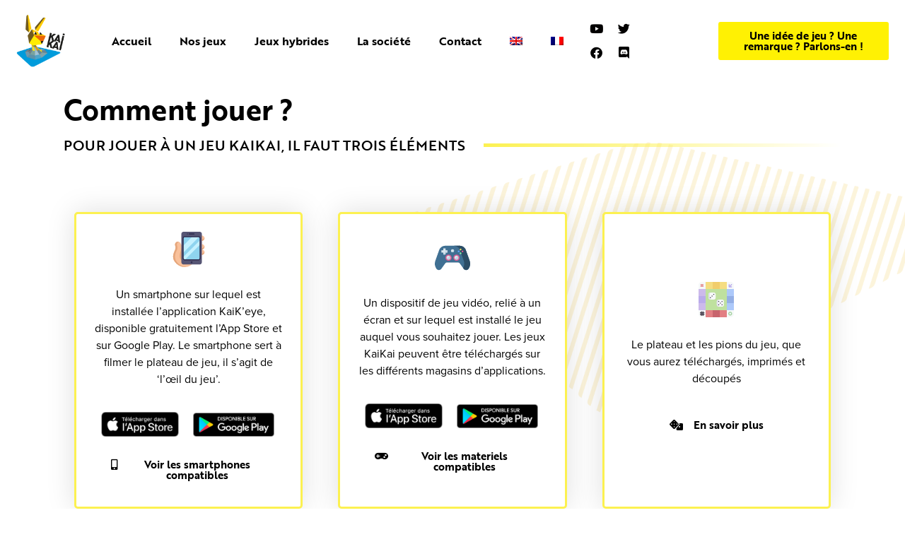

--- FILE ---
content_type: text/html; charset=UTF-8
request_url: https://kaikai.games/comment-jouer/
body_size: 27146
content:
<!doctype html>
<html lang="fr-FR">
<head><meta charset="UTF-8"><script>if(navigator.userAgent.match(/MSIE|Internet Explorer/i)||navigator.userAgent.match(/Trident\/7\..*?rv:11/i)){var href=document.location.href;if(!href.match(/[?&]nowprocket/)){if(href.indexOf("?")==-1){if(href.indexOf("#")==-1){document.location.href=href+"?nowprocket=1"}else{document.location.href=href.replace("#","?nowprocket=1#")}}else{if(href.indexOf("#")==-1){document.location.href=href+"&nowprocket=1"}else{document.location.href=href.replace("#","&nowprocket=1#")}}}}</script><script>class RocketLazyLoadScripts{constructor(){this.triggerEvents=["keydown","mousedown","mousemove","touchmove","touchstart","touchend","wheel"],this.userEventHandler=this._triggerListener.bind(this),this.touchStartHandler=this._onTouchStart.bind(this),this.touchMoveHandler=this._onTouchMove.bind(this),this.touchEndHandler=this._onTouchEnd.bind(this),this.clickHandler=this._onClick.bind(this),this.interceptedClicks=[],window.addEventListener("pageshow",(e=>{this.persisted=e.persisted})),window.addEventListener("DOMContentLoaded",(()=>{this._preconnect3rdParties()})),this.delayedScripts={normal:[],async:[],defer:[]},this.allJQueries=[]}_addUserInteractionListener(e){document.hidden?e._triggerListener():(this.triggerEvents.forEach((t=>window.addEventListener(t,e.userEventHandler,{passive:!0}))),window.addEventListener("touchstart",e.touchStartHandler,{passive:!0}),window.addEventListener("mousedown",e.touchStartHandler),document.addEventListener("visibilitychange",e.userEventHandler))}_removeUserInteractionListener(){this.triggerEvents.forEach((e=>window.removeEventListener(e,this.userEventHandler,{passive:!0}))),document.removeEventListener("visibilitychange",this.userEventHandler)}_onTouchStart(e){"HTML"!==e.target.tagName&&(window.addEventListener("touchend",this.touchEndHandler),window.addEventListener("mouseup",this.touchEndHandler),window.addEventListener("touchmove",this.touchMoveHandler,{passive:!0}),window.addEventListener("mousemove",this.touchMoveHandler),e.target.addEventListener("click",this.clickHandler),this._renameDOMAttribute(e.target,"onclick","rocket-onclick"))}_onTouchMove(e){window.removeEventListener("touchend",this.touchEndHandler),window.removeEventListener("mouseup",this.touchEndHandler),window.removeEventListener("touchmove",this.touchMoveHandler,{passive:!0}),window.removeEventListener("mousemove",this.touchMoveHandler),e.target.removeEventListener("click",this.clickHandler),this._renameDOMAttribute(e.target,"rocket-onclick","onclick")}_onTouchEnd(e){window.removeEventListener("touchend",this.touchEndHandler),window.removeEventListener("mouseup",this.touchEndHandler),window.removeEventListener("touchmove",this.touchMoveHandler,{passive:!0}),window.removeEventListener("mousemove",this.touchMoveHandler)}_onClick(e){e.target.removeEventListener("click",this.clickHandler),this._renameDOMAttribute(e.target,"rocket-onclick","onclick"),this.interceptedClicks.push(e),e.preventDefault(),e.stopPropagation(),e.stopImmediatePropagation()}_replayClicks(){window.removeEventListener("touchstart",this.touchStartHandler,{passive:!0}),window.removeEventListener("mousedown",this.touchStartHandler),this.interceptedClicks.forEach((e=>{e.target.dispatchEvent(new MouseEvent("click",{view:e.view,bubbles:!0,cancelable:!0}))}))}_renameDOMAttribute(e,t,n){e.hasAttribute&&e.hasAttribute(t)&&(event.target.setAttribute(n,event.target.getAttribute(t)),event.target.removeAttribute(t))}_triggerListener(){this._removeUserInteractionListener(this),"loading"===document.readyState?document.addEventListener("DOMContentLoaded",this._loadEverythingNow.bind(this)):this._loadEverythingNow()}_preconnect3rdParties(){let e=[];document.querySelectorAll("script[type=rocketlazyloadscript]").forEach((t=>{if(t.hasAttribute("src")){const n=new URL(t.src).origin;n!==location.origin&&e.push({src:n,crossOrigin:t.crossOrigin||"module"===t.getAttribute("data-rocket-type")})}})),e=[...new Map(e.map((e=>[JSON.stringify(e),e]))).values()],this._batchInjectResourceHints(e,"preconnect")}async _loadEverythingNow(){this.lastBreath=Date.now(),this._delayEventListeners(),this._delayJQueryReady(this),this._handleDocumentWrite(),this._registerAllDelayedScripts(),this._preloadAllScripts(),await this._loadScriptsFromList(this.delayedScripts.normal),await this._loadScriptsFromList(this.delayedScripts.defer),await this._loadScriptsFromList(this.delayedScripts.async);try{await this._triggerDOMContentLoaded(),await this._triggerWindowLoad()}catch(e){}window.dispatchEvent(new Event("rocket-allScriptsLoaded")),this._replayClicks()}_registerAllDelayedScripts(){document.querySelectorAll("script[type=rocketlazyloadscript]").forEach((e=>{e.hasAttribute("src")?e.hasAttribute("async")&&!1!==e.async?this.delayedScripts.async.push(e):e.hasAttribute("defer")&&!1!==e.defer||"module"===e.getAttribute("data-rocket-type")?this.delayedScripts.defer.push(e):this.delayedScripts.normal.push(e):this.delayedScripts.normal.push(e)}))}async _transformScript(e){return await this._littleBreath(),new Promise((t=>{const n=document.createElement("script");[...e.attributes].forEach((e=>{let t=e.nodeName;"type"!==t&&("data-rocket-type"===t&&(t="type"),n.setAttribute(t,e.nodeValue))})),e.hasAttribute("src")?(n.addEventListener("load",t),n.addEventListener("error",t)):(n.text=e.text,t());try{e.parentNode.replaceChild(n,e)}catch(e){t()}}))}async _loadScriptsFromList(e){const t=e.shift();return t?(await this._transformScript(t),this._loadScriptsFromList(e)):Promise.resolve()}_preloadAllScripts(){this._batchInjectResourceHints([...this.delayedScripts.normal,...this.delayedScripts.defer,...this.delayedScripts.async],"preload")}_batchInjectResourceHints(e,t){var n=document.createDocumentFragment();e.forEach((e=>{if(e.src){const i=document.createElement("link");i.href=e.src,i.rel=t,"preconnect"!==t&&(i.as="script"),e.getAttribute&&"module"===e.getAttribute("data-rocket-type")&&(i.crossOrigin=!0),e.crossOrigin&&(i.crossOrigin=e.crossOrigin),n.appendChild(i)}})),document.head.appendChild(n)}_delayEventListeners(){let e={};function t(t,n){!function(t){function n(n){return e[t].eventsToRewrite.indexOf(n)>=0?"rocket-"+n:n}e[t]||(e[t]={originalFunctions:{add:t.addEventListener,remove:t.removeEventListener},eventsToRewrite:[]},t.addEventListener=function(){arguments[0]=n(arguments[0]),e[t].originalFunctions.add.apply(t,arguments)},t.removeEventListener=function(){arguments[0]=n(arguments[0]),e[t].originalFunctions.remove.apply(t,arguments)})}(t),e[t].eventsToRewrite.push(n)}function n(e,t){let n=e[t];Object.defineProperty(e,t,{get:()=>n||function(){},set(i){e["rocket"+t]=n=i}})}t(document,"DOMContentLoaded"),t(window,"DOMContentLoaded"),t(window,"load"),t(window,"pageshow"),t(document,"readystatechange"),n(document,"onreadystatechange"),n(window,"onload"),n(window,"onpageshow")}_delayJQueryReady(e){let t=window.jQuery;Object.defineProperty(window,"jQuery",{get:()=>t,set(n){if(n&&n.fn&&!e.allJQueries.includes(n)){n.fn.ready=n.fn.init.prototype.ready=function(t){e.domReadyFired?t.bind(document)(n):document.addEventListener("rocket-DOMContentLoaded",(()=>t.bind(document)(n)))};const t=n.fn.on;n.fn.on=n.fn.init.prototype.on=function(){if(this[0]===window){function e(e){return e.split(" ").map((e=>"load"===e||0===e.indexOf("load.")?"rocket-jquery-load":e)).join(" ")}"string"==typeof arguments[0]||arguments[0]instanceof String?arguments[0]=e(arguments[0]):"object"==typeof arguments[0]&&Object.keys(arguments[0]).forEach((t=>{delete Object.assign(arguments[0],{[e(t)]:arguments[0][t]})[t]}))}return t.apply(this,arguments),this},e.allJQueries.push(n)}t=n}})}async _triggerDOMContentLoaded(){this.domReadyFired=!0,await this._littleBreath(),document.dispatchEvent(new Event("rocket-DOMContentLoaded")),await this._littleBreath(),window.dispatchEvent(new Event("rocket-DOMContentLoaded")),await this._littleBreath(),document.dispatchEvent(new Event("rocket-readystatechange")),await this._littleBreath(),document.rocketonreadystatechange&&document.rocketonreadystatechange()}async _triggerWindowLoad(){await this._littleBreath(),window.dispatchEvent(new Event("rocket-load")),await this._littleBreath(),window.rocketonload&&window.rocketonload(),await this._littleBreath(),this.allJQueries.forEach((e=>e(window).trigger("rocket-jquery-load"))),await this._littleBreath();const e=new Event("rocket-pageshow");e.persisted=this.persisted,window.dispatchEvent(e),await this._littleBreath(),window.rocketonpageshow&&window.rocketonpageshow({persisted:this.persisted})}_handleDocumentWrite(){const e=new Map;document.write=document.writeln=function(t){const n=document.currentScript,i=document.createRange(),r=n.parentElement;let o=e.get(n);void 0===o&&(o=n.nextSibling,e.set(n,o));const s=document.createDocumentFragment();i.setStart(s,0),s.appendChild(i.createContextualFragment(t)),r.insertBefore(s,o)}}async _littleBreath(){Date.now()-this.lastBreath>45&&(await this._requestAnimFrame(),this.lastBreath=Date.now())}async _requestAnimFrame(){return document.hidden?new Promise((e=>setTimeout(e))):new Promise((e=>requestAnimationFrame(e)))}static run(){const e=new RocketLazyLoadScripts;e._addUserInteractionListener(e)}}RocketLazyLoadScripts.run();</script>
	
		<meta name="viewport" content="width=device-width, initial-scale=1">
	<link rel="profile" href="https://gmpg.org/xfn/11">
	<meta name='robots' content='index, follow, max-image-preview:large, max-snippet:-1, max-video-preview:-1' />
<link rel="alternate" hreflang="en" href="https://kaikai.games/how-to-play/?lang=en" />
<link rel="alternate" hreflang="fr" href="https://kaikai.games/comment-jouer/" />
<link rel="alternate" hreflang="x-default" href="https://kaikai.games/comment-jouer/" />

	<!-- This site is optimized with the Yoast SEO plugin v26.7 - https://yoast.com/wordpress/plugins/seo/ -->
	<title>Comment jouer aux jeux de société hybrides KaiKai ?</title><link rel="preload" as="style" href="https://fonts.googleapis.com/css?family=Roboto%3A100%2C100italic%2C200%2C200italic%2C300%2C300italic%2C400%2C400italic%2C500%2C500italic%2C600%2C600italic%2C700%2C700italic%2C800%2C800italic%2C900%2C900italic%7CRoboto%20Slab%3A100%2C100italic%2C200%2C200italic%2C300%2C300italic%2C400%2C400italic%2C500%2C500italic%2C600%2C600italic%2C700%2C700italic%2C800%2C800italic%2C900%2C900italic&#038;display=swap" /><link rel="stylesheet" href="https://fonts.googleapis.com/css?family=Roboto%3A100%2C100italic%2C200%2C200italic%2C300%2C300italic%2C400%2C400italic%2C500%2C500italic%2C600%2C600italic%2C700%2C700italic%2C800%2C800italic%2C900%2C900italic%7CRoboto%20Slab%3A100%2C100italic%2C200%2C200italic%2C300%2C300italic%2C400%2C400italic%2C500%2C500italic%2C600%2C600italic%2C700%2C700italic%2C800%2C800italic%2C900%2C900italic&#038;display=swap" media="print" onload="this.media='all'" /><noscript><link rel="stylesheet" href="https://fonts.googleapis.com/css?family=Roboto%3A100%2C100italic%2C200%2C200italic%2C300%2C300italic%2C400%2C400italic%2C500%2C500italic%2C600%2C600italic%2C700%2C700italic%2C800%2C800italic%2C900%2C900italic%7CRoboto%20Slab%3A100%2C100italic%2C200%2C200italic%2C300%2C300italic%2C400%2C400italic%2C500%2C500italic%2C600%2C600italic%2C700%2C700italic%2C800%2C800italic%2C900%2C900italic&#038;display=swap" /></noscript>
	<meta name="description" content="Pour jouer aux jeux KaiKai, il vous faut 3 éléments : l&#039;App KaiKai&#039;eye, un dispositif de jeu vidéo et les éléments téléchargeables" />
	<link rel="canonical" href="https://kaikai.games/comment-jouer/" />
	<meta property="og:locale" content="fr_FR" />
	<meta property="og:type" content="article" />
	<meta property="og:title" content="Comment jouer aux jeux de société hybrides KaiKai ?" />
	<meta property="og:description" content="Pour jouer aux jeux KaiKai, il vous faut 3 éléments : l&#039;App KaiKai&#039;eye, un dispositif de jeu vidéo et les éléments téléchargeables" />
	<meta property="og:url" content="https://kaikai.games/comment-jouer/" />
	<meta property="og:site_name" content="KaiKai" />
	<meta property="article:modified_time" content="2022-01-18T14:00:58+00:00" />
	<meta property="og:image" content="https://kaikai.games/wp-content/uploads/2021/04/Vu-ecran-du-jeu.jpg" />
	<meta property="og:image:width" content="2016" />
	<meta property="og:image:height" content="1512" />
	<meta property="og:image:type" content="image/jpeg" />
	<meta name="twitter:card" content="summary_large_image" />
	<meta name="twitter:label1" content="Durée de lecture estimée" />
	<meta name="twitter:data1" content="6 minutes" />
	<script type="application/ld+json" class="yoast-schema-graph">{"@context":"https://schema.org","@graph":[{"@type":"WebPage","@id":"https://kaikai.games/comment-jouer/","url":"https://kaikai.games/comment-jouer/","name":"Comment jouer aux jeux de société hybrides KaiKai ?","isPartOf":{"@id":"https://kaikai.games/#website"},"primaryImageOfPage":{"@id":"https://kaikai.games/comment-jouer/#primaryimage"},"image":{"@id":"https://kaikai.games/comment-jouer/#primaryimage"},"thumbnailUrl":"https://kaikai.games/wp-content/uploads/2021/04/Vu-ecran-du-jeu.jpg","datePublished":"2021-03-08T17:52:21+00:00","dateModified":"2022-01-18T14:00:58+00:00","description":"Pour jouer aux jeux KaiKai, il vous faut 3 éléments : l'App KaiKai'eye, un dispositif de jeu vidéo et les éléments téléchargeables","breadcrumb":{"@id":"https://kaikai.games/comment-jouer/#breadcrumb"},"inLanguage":"fr-FR","potentialAction":[{"@type":"ReadAction","target":["https://kaikai.games/comment-jouer/"]}]},{"@type":"ImageObject","inLanguage":"fr-FR","@id":"https://kaikai.games/comment-jouer/#primaryimage","url":"https://kaikai.games/wp-content/uploads/2021/04/Vu-ecran-du-jeu.jpg","contentUrl":"https://kaikai.games/wp-content/uploads/2021/04/Vu-ecran-du-jeu.jpg","width":2016,"height":1512,"caption":"Jouer en famille au jeu hybride chasseurs d'étoiles"},{"@type":"BreadcrumbList","@id":"https://kaikai.games/comment-jouer/#breadcrumb","itemListElement":[{"@type":"ListItem","position":1,"name":"Accueil","item":"https://kaikai.games/"},{"@type":"ListItem","position":2,"name":"Comment jouer ?"}]},{"@type":"WebSite","@id":"https://kaikai.games/#website","url":"https://kaikai.games/","name":"KaiKai","description":"Jeux de société digitalisés","publisher":{"@id":"https://kaikai.games/#organization"},"potentialAction":[{"@type":"SearchAction","target":{"@type":"EntryPoint","urlTemplate":"https://kaikai.games/?s={search_term_string}"},"query-input":{"@type":"PropertyValueSpecification","valueRequired":true,"valueName":"search_term_string"}}],"inLanguage":"fr-FR"},{"@type":"Organization","@id":"https://kaikai.games/#organization","name":"Kaikai","url":"https://kaikai.games/","logo":{"@type":"ImageObject","inLanguage":"fr-FR","@id":"https://kaikai.games/#/schema/logo/image/","url":"https://kaikai.games/wp-content/uploads/2021/02/cropped-logo-kaikai.png","contentUrl":"https://kaikai.games/wp-content/uploads/2021/02/cropped-logo-kaikai.png","width":1080,"height":1080,"caption":"Kaikai"},"image":{"@id":"https://kaikai.games/#/schema/logo/image/"}}]}</script>
	<!-- / Yoast SEO plugin. -->


<link href='https://fonts.gstatic.com' crossorigin rel='preconnect' />
<link rel="alternate" type="application/rss+xml" title="KaiKai &raquo; Flux" href="https://kaikai.games/feed/" />
<link rel="alternate" type="application/rss+xml" title="KaiKai &raquo; Flux des commentaires" href="https://kaikai.games/comments/feed/" />
<link rel="alternate" title="oEmbed (JSON)" type="application/json+oembed" href="https://kaikai.games/wp-json/oembed/1.0/embed?url=https%3A%2F%2Fkaikai.games%2Fcomment-jouer%2F" />
<link rel="alternate" title="oEmbed (XML)" type="text/xml+oembed" href="https://kaikai.games/wp-json/oembed/1.0/embed?url=https%3A%2F%2Fkaikai.games%2Fcomment-jouer%2F&#038;format=xml" />
<link rel="stylesheet" type="text/css" href="https://use.typekit.net/jic6wmk.css"><style id='wp-img-auto-sizes-contain-inline-css' type='text/css'>
img:is([sizes=auto i],[sizes^="auto," i]){contain-intrinsic-size:3000px 1500px}
/*# sourceURL=wp-img-auto-sizes-contain-inline-css */
</style>
<style id='wp-emoji-styles-inline-css' type='text/css'>

	img.wp-smiley, img.emoji {
		display: inline !important;
		border: none !important;
		box-shadow: none !important;
		height: 1em !important;
		width: 1em !important;
		margin: 0 0.07em !important;
		vertical-align: -0.1em !important;
		background: none !important;
		padding: 0 !important;
	}
/*# sourceURL=wp-emoji-styles-inline-css */
</style>
<style id='classic-theme-styles-inline-css' type='text/css'>
/*! This file is auto-generated */
.wp-block-button__link{color:#fff;background-color:#32373c;border-radius:9999px;box-shadow:none;text-decoration:none;padding:calc(.667em + 2px) calc(1.333em + 2px);font-size:1.125em}.wp-block-file__button{background:#32373c;color:#fff;text-decoration:none}
/*# sourceURL=/wp-includes/css/classic-themes.min.css */
</style>
<link rel='stylesheet' id='wpml-blocks-css' href='https://kaikai.games/wp-content/plugins/sitepress-multilingual-cms/dist/css/blocks/styles.css?ver=4.6.10' type='text/css' media='all' />
<link rel='stylesheet' id='wpml-legacy-horizontal-list-0-css' href='https://kaikai.games/wp-content/plugins/sitepress-multilingual-cms/templates/language-switchers/legacy-list-horizontal/style.min.css?ver=1' type='text/css' media='all' />
<link rel='stylesheet' id='wpml-menu-item-0-css' href='https://kaikai.games/wp-content/plugins/sitepress-multilingual-cms/templates/language-switchers/menu-item/style.min.css?ver=1' type='text/css' media='all' />
<link rel='stylesheet' id='hello-elementor-css' href='https://kaikai.games/wp-content/themes/hello-elementor/style.min.css?ver=2.3.1' type='text/css' media='all' />
<link rel='stylesheet' id='hello-elementor-theme-style-css' href='https://kaikai.games/wp-content/themes/hello-elementor/theme.min.css?ver=2.3.1' type='text/css' media='all' />
<link rel='stylesheet' id='elementor-icons-css' href='https://kaikai.games/wp-content/plugins/elementor/assets/lib/eicons/css/elementor-icons.min.css?ver=5.29.0' type='text/css' media='all' />
<link rel='stylesheet' id='elementor-frontend-css' href='https://kaikai.games/wp-content/plugins/elementor/assets/css/frontend.min.css?ver=3.21.8' type='text/css' media='all' />
<link rel='stylesheet' id='swiper-css' href='https://kaikai.games/wp-content/plugins/elementor/assets/lib/swiper/v8/css/swiper.min.css?ver=8.4.5' type='text/css' media='all' />
<link rel='stylesheet' id='elementor-post-6-css' href='https://kaikai.games/wp-content/uploads/elementor/css/post-6.css?ver=1716916012' type='text/css' media='all' />
<link rel='stylesheet' id='elementor-pro-css' href='https://kaikai.games/wp-content/plugins/elementor-pro/assets/css/frontend.min.css?ver=3.11.6' type='text/css' media='all' />
<link rel='stylesheet' id='font-awesome-5-all-css' href='https://kaikai.games/wp-content/plugins/elementor/assets/lib/font-awesome/css/all.min.css?ver=3.21.8' type='text/css' media='all' />
<link rel='stylesheet' id='font-awesome-4-shim-css' href='https://kaikai.games/wp-content/plugins/elementor/assets/lib/font-awesome/css/v4-shims.min.css?ver=3.21.8' type='text/css' media='all' />
<link rel='stylesheet' id='elementor-global-css' href='https://kaikai.games/wp-content/uploads/elementor/css/global.css?ver=1716916013' type='text/css' media='all' />
<link rel='stylesheet' id='elementor-post-221-css' href='https://kaikai.games/wp-content/uploads/elementor/css/post-221.css?ver=1716916132' type='text/css' media='all' />
<link rel='stylesheet' id='elementor-post-38-css' href='https://kaikai.games/wp-content/uploads/elementor/css/post-38.css?ver=1716916013' type='text/css' media='all' />
<link rel='stylesheet' id='elementor-post-41-css' href='https://kaikai.games/wp-content/uploads/elementor/css/post-41.css?ver=1716916013' type='text/css' media='all' />

<link rel='stylesheet' id='elementor-icons-shared-0-css' href='https://kaikai.games/wp-content/plugins/elementor/assets/lib/font-awesome/css/fontawesome.min.css?ver=5.15.3' type='text/css' media='all' />
<link rel='stylesheet' id='elementor-icons-fa-solid-css' href='https://kaikai.games/wp-content/plugins/elementor/assets/lib/font-awesome/css/solid.min.css?ver=5.15.3' type='text/css' media='all' />
<link rel='stylesheet' id='elementor-icons-fa-brands-css' href='https://kaikai.games/wp-content/plugins/elementor/assets/lib/font-awesome/css/brands.min.css?ver=5.15.3' type='text/css' media='all' />
<link rel="preconnect" href="https://fonts.gstatic.com/" crossorigin><script type="rocketlazyloadscript" data-rocket-type="text/javascript" src="https://kaikai.games/wp-content/plugins/elementor/assets/lib/font-awesome/js/v4-shims.min.js?ver=3.21.8" id="font-awesome-4-shim-js"></script>
<link rel="https://api.w.org/" href="https://kaikai.games/wp-json/" /><link rel="alternate" title="JSON" type="application/json" href="https://kaikai.games/wp-json/wp/v2/pages/221" /><link rel="EditURI" type="application/rsd+xml" title="RSD" href="https://kaikai.games/xmlrpc.php?rsd" />
<meta name="generator" content="WordPress 6.9" />
<link rel='shortlink' href='https://kaikai.games/?p=221' />
<meta name="generator" content="WPML ver:4.6.10 stt:1,4;" />
<!-- start Simple Custom CSS and JS -->
<!-- Global site tag (gtag.js) - Google Analytics -->
<script type="rocketlazyloadscript" async src="https://www.googletagmanager.com/gtag/js?id=G-V8ETMPQSRH"></script>
<script type="rocketlazyloadscript">
  window.dataLayer = window.dataLayer || [];
  function gtag(){dataLayer.push(arguments);}
  gtag('js', new Date());

  gtag('config', 'G-V8ETMPQSRH');
</script><!-- end Simple Custom CSS and JS -->
<meta name="generator" content="Elementor 3.21.8; features: e_optimized_assets_loading, additional_custom_breakpoints; settings: css_print_method-external, google_font-enabled, font_display-auto">
<link rel="icon" href="https://kaikai.games/wp-content/uploads/2021/02/cropped-favicon-kaikai-32x32.png" sizes="32x32" />
<link rel="icon" href="https://kaikai.games/wp-content/uploads/2021/02/cropped-favicon-kaikai-192x192.png" sizes="192x192" />
<link rel="apple-touch-icon" href="https://kaikai.games/wp-content/uploads/2021/02/cropped-favicon-kaikai-180x180.png" />
<meta name="msapplication-TileImage" content="https://kaikai.games/wp-content/uploads/2021/02/cropped-favicon-kaikai-270x270.png" />
<style id='global-styles-inline-css' type='text/css'>
:root{--wp--preset--aspect-ratio--square: 1;--wp--preset--aspect-ratio--4-3: 4/3;--wp--preset--aspect-ratio--3-4: 3/4;--wp--preset--aspect-ratio--3-2: 3/2;--wp--preset--aspect-ratio--2-3: 2/3;--wp--preset--aspect-ratio--16-9: 16/9;--wp--preset--aspect-ratio--9-16: 9/16;--wp--preset--color--black: #000000;--wp--preset--color--cyan-bluish-gray: #abb8c3;--wp--preset--color--white: #ffffff;--wp--preset--color--pale-pink: #f78da7;--wp--preset--color--vivid-red: #cf2e2e;--wp--preset--color--luminous-vivid-orange: #ff6900;--wp--preset--color--luminous-vivid-amber: #fcb900;--wp--preset--color--light-green-cyan: #7bdcb5;--wp--preset--color--vivid-green-cyan: #00d084;--wp--preset--color--pale-cyan-blue: #8ed1fc;--wp--preset--color--vivid-cyan-blue: #0693e3;--wp--preset--color--vivid-purple: #9b51e0;--wp--preset--gradient--vivid-cyan-blue-to-vivid-purple: linear-gradient(135deg,rgb(6,147,227) 0%,rgb(155,81,224) 100%);--wp--preset--gradient--light-green-cyan-to-vivid-green-cyan: linear-gradient(135deg,rgb(122,220,180) 0%,rgb(0,208,130) 100%);--wp--preset--gradient--luminous-vivid-amber-to-luminous-vivid-orange: linear-gradient(135deg,rgb(252,185,0) 0%,rgb(255,105,0) 100%);--wp--preset--gradient--luminous-vivid-orange-to-vivid-red: linear-gradient(135deg,rgb(255,105,0) 0%,rgb(207,46,46) 100%);--wp--preset--gradient--very-light-gray-to-cyan-bluish-gray: linear-gradient(135deg,rgb(238,238,238) 0%,rgb(169,184,195) 100%);--wp--preset--gradient--cool-to-warm-spectrum: linear-gradient(135deg,rgb(74,234,220) 0%,rgb(151,120,209) 20%,rgb(207,42,186) 40%,rgb(238,44,130) 60%,rgb(251,105,98) 80%,rgb(254,248,76) 100%);--wp--preset--gradient--blush-light-purple: linear-gradient(135deg,rgb(255,206,236) 0%,rgb(152,150,240) 100%);--wp--preset--gradient--blush-bordeaux: linear-gradient(135deg,rgb(254,205,165) 0%,rgb(254,45,45) 50%,rgb(107,0,62) 100%);--wp--preset--gradient--luminous-dusk: linear-gradient(135deg,rgb(255,203,112) 0%,rgb(199,81,192) 50%,rgb(65,88,208) 100%);--wp--preset--gradient--pale-ocean: linear-gradient(135deg,rgb(255,245,203) 0%,rgb(182,227,212) 50%,rgb(51,167,181) 100%);--wp--preset--gradient--electric-grass: linear-gradient(135deg,rgb(202,248,128) 0%,rgb(113,206,126) 100%);--wp--preset--gradient--midnight: linear-gradient(135deg,rgb(2,3,129) 0%,rgb(40,116,252) 100%);--wp--preset--font-size--small: 13px;--wp--preset--font-size--medium: 20px;--wp--preset--font-size--large: 36px;--wp--preset--font-size--x-large: 42px;--wp--preset--spacing--20: 0.44rem;--wp--preset--spacing--30: 0.67rem;--wp--preset--spacing--40: 1rem;--wp--preset--spacing--50: 1.5rem;--wp--preset--spacing--60: 2.25rem;--wp--preset--spacing--70: 3.38rem;--wp--preset--spacing--80: 5.06rem;--wp--preset--shadow--natural: 6px 6px 9px rgba(0, 0, 0, 0.2);--wp--preset--shadow--deep: 12px 12px 50px rgba(0, 0, 0, 0.4);--wp--preset--shadow--sharp: 6px 6px 0px rgba(0, 0, 0, 0.2);--wp--preset--shadow--outlined: 6px 6px 0px -3px rgb(255, 255, 255), 6px 6px rgb(0, 0, 0);--wp--preset--shadow--crisp: 6px 6px 0px rgb(0, 0, 0);}:where(.is-layout-flex){gap: 0.5em;}:where(.is-layout-grid){gap: 0.5em;}body .is-layout-flex{display: flex;}.is-layout-flex{flex-wrap: wrap;align-items: center;}.is-layout-flex > :is(*, div){margin: 0;}body .is-layout-grid{display: grid;}.is-layout-grid > :is(*, div){margin: 0;}:where(.wp-block-columns.is-layout-flex){gap: 2em;}:where(.wp-block-columns.is-layout-grid){gap: 2em;}:where(.wp-block-post-template.is-layout-flex){gap: 1.25em;}:where(.wp-block-post-template.is-layout-grid){gap: 1.25em;}.has-black-color{color: var(--wp--preset--color--black) !important;}.has-cyan-bluish-gray-color{color: var(--wp--preset--color--cyan-bluish-gray) !important;}.has-white-color{color: var(--wp--preset--color--white) !important;}.has-pale-pink-color{color: var(--wp--preset--color--pale-pink) !important;}.has-vivid-red-color{color: var(--wp--preset--color--vivid-red) !important;}.has-luminous-vivid-orange-color{color: var(--wp--preset--color--luminous-vivid-orange) !important;}.has-luminous-vivid-amber-color{color: var(--wp--preset--color--luminous-vivid-amber) !important;}.has-light-green-cyan-color{color: var(--wp--preset--color--light-green-cyan) !important;}.has-vivid-green-cyan-color{color: var(--wp--preset--color--vivid-green-cyan) !important;}.has-pale-cyan-blue-color{color: var(--wp--preset--color--pale-cyan-blue) !important;}.has-vivid-cyan-blue-color{color: var(--wp--preset--color--vivid-cyan-blue) !important;}.has-vivid-purple-color{color: var(--wp--preset--color--vivid-purple) !important;}.has-black-background-color{background-color: var(--wp--preset--color--black) !important;}.has-cyan-bluish-gray-background-color{background-color: var(--wp--preset--color--cyan-bluish-gray) !important;}.has-white-background-color{background-color: var(--wp--preset--color--white) !important;}.has-pale-pink-background-color{background-color: var(--wp--preset--color--pale-pink) !important;}.has-vivid-red-background-color{background-color: var(--wp--preset--color--vivid-red) !important;}.has-luminous-vivid-orange-background-color{background-color: var(--wp--preset--color--luminous-vivid-orange) !important;}.has-luminous-vivid-amber-background-color{background-color: var(--wp--preset--color--luminous-vivid-amber) !important;}.has-light-green-cyan-background-color{background-color: var(--wp--preset--color--light-green-cyan) !important;}.has-vivid-green-cyan-background-color{background-color: var(--wp--preset--color--vivid-green-cyan) !important;}.has-pale-cyan-blue-background-color{background-color: var(--wp--preset--color--pale-cyan-blue) !important;}.has-vivid-cyan-blue-background-color{background-color: var(--wp--preset--color--vivid-cyan-blue) !important;}.has-vivid-purple-background-color{background-color: var(--wp--preset--color--vivid-purple) !important;}.has-black-border-color{border-color: var(--wp--preset--color--black) !important;}.has-cyan-bluish-gray-border-color{border-color: var(--wp--preset--color--cyan-bluish-gray) !important;}.has-white-border-color{border-color: var(--wp--preset--color--white) !important;}.has-pale-pink-border-color{border-color: var(--wp--preset--color--pale-pink) !important;}.has-vivid-red-border-color{border-color: var(--wp--preset--color--vivid-red) !important;}.has-luminous-vivid-orange-border-color{border-color: var(--wp--preset--color--luminous-vivid-orange) !important;}.has-luminous-vivid-amber-border-color{border-color: var(--wp--preset--color--luminous-vivid-amber) !important;}.has-light-green-cyan-border-color{border-color: var(--wp--preset--color--light-green-cyan) !important;}.has-vivid-green-cyan-border-color{border-color: var(--wp--preset--color--vivid-green-cyan) !important;}.has-pale-cyan-blue-border-color{border-color: var(--wp--preset--color--pale-cyan-blue) !important;}.has-vivid-cyan-blue-border-color{border-color: var(--wp--preset--color--vivid-cyan-blue) !important;}.has-vivid-purple-border-color{border-color: var(--wp--preset--color--vivid-purple) !important;}.has-vivid-cyan-blue-to-vivid-purple-gradient-background{background: var(--wp--preset--gradient--vivid-cyan-blue-to-vivid-purple) !important;}.has-light-green-cyan-to-vivid-green-cyan-gradient-background{background: var(--wp--preset--gradient--light-green-cyan-to-vivid-green-cyan) !important;}.has-luminous-vivid-amber-to-luminous-vivid-orange-gradient-background{background: var(--wp--preset--gradient--luminous-vivid-amber-to-luminous-vivid-orange) !important;}.has-luminous-vivid-orange-to-vivid-red-gradient-background{background: var(--wp--preset--gradient--luminous-vivid-orange-to-vivid-red) !important;}.has-very-light-gray-to-cyan-bluish-gray-gradient-background{background: var(--wp--preset--gradient--very-light-gray-to-cyan-bluish-gray) !important;}.has-cool-to-warm-spectrum-gradient-background{background: var(--wp--preset--gradient--cool-to-warm-spectrum) !important;}.has-blush-light-purple-gradient-background{background: var(--wp--preset--gradient--blush-light-purple) !important;}.has-blush-bordeaux-gradient-background{background: var(--wp--preset--gradient--blush-bordeaux) !important;}.has-luminous-dusk-gradient-background{background: var(--wp--preset--gradient--luminous-dusk) !important;}.has-pale-ocean-gradient-background{background: var(--wp--preset--gradient--pale-ocean) !important;}.has-electric-grass-gradient-background{background: var(--wp--preset--gradient--electric-grass) !important;}.has-midnight-gradient-background{background: var(--wp--preset--gradient--midnight) !important;}.has-small-font-size{font-size: var(--wp--preset--font-size--small) !important;}.has-medium-font-size{font-size: var(--wp--preset--font-size--medium) !important;}.has-large-font-size{font-size: var(--wp--preset--font-size--large) !important;}.has-x-large-font-size{font-size: var(--wp--preset--font-size--x-large) !important;}
/*# sourceURL=global-styles-inline-css */
</style>
<link rel='stylesheet' id='e-animations-css' href='https://kaikai.games/wp-content/plugins/elementor/assets/lib/animations/animations.min.css?ver=3.21.8' type='text/css' media='all' />
</head>
<body data-rsssl=1 class="wp-singular page-template page-template-elementor_header_footer page page-id-221 wp-custom-logo wp-theme-hello-elementor elementor-default elementor-template-full-width elementor-kit-6 elementor-page elementor-page-221">

		<div data-elementor-type="header" data-elementor-id="38" class="elementor elementor-38 elementor-location-header">
					<div class="elementor-section-wrap">
								<section class="elementor-section elementor-top-section elementor-element elementor-element-6622cd6 elementor-section-full_width elementor-hidden-mobile elementor-hidden-tablet elementor-section-height-default elementor-section-height-default" data-id="6622cd6" data-element_type="section" data-settings="{&quot;background_background&quot;:&quot;classic&quot;,&quot;sticky&quot;:&quot;top&quot;,&quot;sticky_effects_offset&quot;:50,&quot;sticky_on&quot;:[&quot;desktop&quot;],&quot;sticky_offset&quot;:0}">
						<div class="elementor-container elementor-column-gap-default">
					<div class="elementor-column elementor-col-50 elementor-top-column elementor-element elementor-element-070dfa4" data-id="070dfa4" data-element_type="column" data-settings="{&quot;background_background&quot;:&quot;classic&quot;}">
			<div class="elementor-widget-wrap elementor-element-populated">
						<section class="elementor-section elementor-inner-section elementor-element elementor-element-f7d0fe4 elementor-section-boxed elementor-section-height-default elementor-section-height-default" data-id="f7d0fe4" data-element_type="section">
						<div class="elementor-container elementor-column-gap-default">
					<div class="elementor-column elementor-col-100 elementor-inner-column elementor-element elementor-element-ba69dcf" data-id="ba69dcf" data-element_type="column">
			<div class="elementor-widget-wrap elementor-element-populated">
						<div class="elementor-element elementor-element-7d963aa elementor-widget elementor-widget-image" data-id="7d963aa" data-element_type="widget" data-widget_type="image.default">
				<div class="elementor-widget-container">
														<a href="https://kaikai.games">
							<img fetchpriority="high" width="800" height="800" src="https://kaikai.games/wp-content/uploads/2021/02/cropped-logo-kaikai-1024x1024.png" class="attachment-large size-large wp-image-22" alt="KaiKai - les jeux 2.0" srcset="https://kaikai.games/wp-content/uploads/2021/02/cropped-logo-kaikai-1024x1024.png 1024w, https://kaikai.games/wp-content/uploads/2021/02/cropped-logo-kaikai-300x300.png 300w, https://kaikai.games/wp-content/uploads/2021/02/cropped-logo-kaikai-150x150.png 150w, https://kaikai.games/wp-content/uploads/2021/02/cropped-logo-kaikai-768x768.png 768w, https://kaikai.games/wp-content/uploads/2021/02/cropped-logo-kaikai.png 1080w" sizes="(max-width: 800px) 100vw, 800px" />								</a>
													</div>
				</div>
					</div>
		</div>
					</div>
		</section>
					</div>
		</div>
				<div class="elementor-column elementor-col-50 elementor-top-column elementor-element elementor-element-4b843a0" data-id="4b843a0" data-element_type="column" data-settings="{&quot;background_background&quot;:&quot;classic&quot;}">
			<div class="elementor-widget-wrap elementor-element-populated">
						<section class="elementor-section elementor-inner-section elementor-element elementor-element-67869fd elementor-section-boxed elementor-section-height-default elementor-section-height-default" data-id="67869fd" data-element_type="section" data-settings="{&quot;background_background&quot;:&quot;classic&quot;}">
						<div class="elementor-container elementor-column-gap-default">
					<div class="elementor-column elementor-col-50 elementor-inner-column elementor-element elementor-element-f0c1ec3" data-id="f0c1ec3" data-element_type="column">
			<div class="elementor-widget-wrap elementor-element-populated">
						<div class="elementor-element elementor-element-349df25 elementor-widget__width-auto elementor-nav-menu--dropdown-tablet elementor-nav-menu__text-align-aside elementor-nav-menu--toggle elementor-nav-menu--burger elementor-widget elementor-widget-nav-menu" data-id="349df25" data-element_type="widget" data-settings="{&quot;submenu_icon&quot;:{&quot;value&quot;:&quot;&lt;i class=\&quot;fas fa-angle-down\&quot;&gt;&lt;\/i&gt;&quot;,&quot;library&quot;:&quot;fa-solid&quot;},&quot;layout&quot;:&quot;horizontal&quot;,&quot;toggle&quot;:&quot;burger&quot;}" data-widget_type="nav-menu.default">
				<div class="elementor-widget-container">
						<nav class="elementor-nav-menu--main elementor-nav-menu__container elementor-nav-menu--layout-horizontal e--pointer-underline e--animation-grow">
				<ul id="menu-1-349df25" class="elementor-nav-menu"><li class="menu-item menu-item-type-post_type menu-item-object-page menu-item-home menu-item-1599"><a href="https://kaikai.games/" class="elementor-item">Accueil</a></li>
<li class="menu-item menu-item-type-post_type menu-item-object-page menu-item-has-children menu-item-465"><a href="https://kaikai.games/nos-jeux/" class="elementor-item">Nos jeux</a>
<ul class="sub-menu elementor-nav-menu--dropdown">
	<li class="menu-item menu-item-type-post_type menu-item-object-page menu-item-1310"><a href="https://kaikai.games/ar-shooter/" class="elementor-sub-item">AR Shooter</a></li>
	<li class="menu-item menu-item-type-post_type menu-item-object-page menu-item-460"><a href="https://kaikai.games/chasseurs-detoiles/" class="elementor-sub-item">Chasseurs d’étoiles</a></li>
</ul>
</li>
<li class="menu-item menu-item-type-post_type menu-item-object-page current-menu-ancestor current-menu-parent current_page_parent current_page_ancestor menu-item-has-children menu-item-1430"><a href="https://kaikai.games/jeux-hybrides-presentation/" class="elementor-item">Jeux hybrides</a>
<ul class="sub-menu elementor-nav-menu--dropdown">
	<li class="menu-item menu-item-type-post_type menu-item-object-page menu-item-1431"><a href="https://kaikai.games/jeux-hybrides-presentation/" class="elementor-sub-item">Présentation</a></li>
	<li class="menu-item menu-item-type-post_type menu-item-object-page current-menu-item page_item page-item-221 current_page_item menu-item-467"><a href="https://kaikai.games/comment-jouer/" aria-current="page" class="elementor-sub-item elementor-item-active">Comment jouer</a></li>
	<li class="menu-item menu-item-type-post_type menu-item-object-page menu-item-462"><a href="https://kaikai.games/faq/" class="elementor-sub-item">FAQ</a></li>
</ul>
</li>
<li class="menu-item menu-item-type-post_type menu-item-object-page menu-item-has-children menu-item-1148"><a href="https://kaikai.games/la-societe/" class="elementor-item">La société</a>
<ul class="sub-menu elementor-nav-menu--dropdown">
	<li class="menu-item menu-item-type-post_type menu-item-object-page menu-item-464"><a href="https://kaikai.games/la-societe/" class="elementor-sub-item">Qui sommes-nous?</a></li>
	<li class="menu-item menu-item-type-post_type menu-item-object-page menu-item-1147"><a href="https://kaikai.games/actualites/" class="elementor-sub-item">Blog</a></li>
</ul>
</li>
<li class="menu-item menu-item-type-post_type menu-item-object-page menu-item-466"><a href="https://kaikai.games/nous-contacter/" class="elementor-item">Contact</a></li>
<li class="menu-item wpml-ls-slot-2 wpml-ls-item wpml-ls-item-en wpml-ls-menu-item wpml-ls-first-item menu-item-type-wpml_ls_menu_item menu-item-object-wpml_ls_menu_item menu-item-wpml-ls-2-en"><a href="https://kaikai.games/how-to-play/?lang=en" class="elementor-item"><img
            class="wpml-ls-flag"
            src="https://kaikai.games/wp-content/plugins/sitepress-multilingual-cms/res/flags/en.png"
            alt="Anglais"
            
            
    /></a></li>
<li class="menu-item wpml-ls-slot-2 wpml-ls-item wpml-ls-item-fr wpml-ls-current-language wpml-ls-menu-item wpml-ls-last-item menu-item-type-wpml_ls_menu_item menu-item-object-wpml_ls_menu_item menu-item-wpml-ls-2-fr"><a href="https://kaikai.games/comment-jouer/" class="elementor-item"><img
            class="wpml-ls-flag"
            src="https://kaikai.games/wp-content/plugins/sitepress-multilingual-cms/res/flags/fr.png"
            alt="Français"
            
            
    /></a></li>
</ul>			</nav>
					<div class="elementor-menu-toggle" role="button" tabindex="0" aria-label="Permuter le menu" aria-expanded="false">
			<i aria-hidden="true" role="presentation" class="elementor-menu-toggle__icon--open eicon-menu-bar"></i><i aria-hidden="true" role="presentation" class="elementor-menu-toggle__icon--close eicon-close"></i>			<span class="elementor-screen-only">Menu</span>
		</div>
					<nav class="elementor-nav-menu--dropdown elementor-nav-menu__container" aria-hidden="true">
				<ul id="menu-2-349df25" class="elementor-nav-menu"><li class="menu-item menu-item-type-post_type menu-item-object-page menu-item-home menu-item-1599"><a href="https://kaikai.games/" class="elementor-item" tabindex="-1">Accueil</a></li>
<li class="menu-item menu-item-type-post_type menu-item-object-page menu-item-has-children menu-item-465"><a href="https://kaikai.games/nos-jeux/" class="elementor-item" tabindex="-1">Nos jeux</a>
<ul class="sub-menu elementor-nav-menu--dropdown">
	<li class="menu-item menu-item-type-post_type menu-item-object-page menu-item-1310"><a href="https://kaikai.games/ar-shooter/" class="elementor-sub-item" tabindex="-1">AR Shooter</a></li>
	<li class="menu-item menu-item-type-post_type menu-item-object-page menu-item-460"><a href="https://kaikai.games/chasseurs-detoiles/" class="elementor-sub-item" tabindex="-1">Chasseurs d’étoiles</a></li>
</ul>
</li>
<li class="menu-item menu-item-type-post_type menu-item-object-page current-menu-ancestor current-menu-parent current_page_parent current_page_ancestor menu-item-has-children menu-item-1430"><a href="https://kaikai.games/jeux-hybrides-presentation/" class="elementor-item" tabindex="-1">Jeux hybrides</a>
<ul class="sub-menu elementor-nav-menu--dropdown">
	<li class="menu-item menu-item-type-post_type menu-item-object-page menu-item-1431"><a href="https://kaikai.games/jeux-hybrides-presentation/" class="elementor-sub-item" tabindex="-1">Présentation</a></li>
	<li class="menu-item menu-item-type-post_type menu-item-object-page current-menu-item page_item page-item-221 current_page_item menu-item-467"><a href="https://kaikai.games/comment-jouer/" aria-current="page" class="elementor-sub-item elementor-item-active" tabindex="-1">Comment jouer</a></li>
	<li class="menu-item menu-item-type-post_type menu-item-object-page menu-item-462"><a href="https://kaikai.games/faq/" class="elementor-sub-item" tabindex="-1">FAQ</a></li>
</ul>
</li>
<li class="menu-item menu-item-type-post_type menu-item-object-page menu-item-has-children menu-item-1148"><a href="https://kaikai.games/la-societe/" class="elementor-item" tabindex="-1">La société</a>
<ul class="sub-menu elementor-nav-menu--dropdown">
	<li class="menu-item menu-item-type-post_type menu-item-object-page menu-item-464"><a href="https://kaikai.games/la-societe/" class="elementor-sub-item" tabindex="-1">Qui sommes-nous?</a></li>
	<li class="menu-item menu-item-type-post_type menu-item-object-page menu-item-1147"><a href="https://kaikai.games/actualites/" class="elementor-sub-item" tabindex="-1">Blog</a></li>
</ul>
</li>
<li class="menu-item menu-item-type-post_type menu-item-object-page menu-item-466"><a href="https://kaikai.games/nous-contacter/" class="elementor-item" tabindex="-1">Contact</a></li>
<li class="menu-item wpml-ls-slot-2 wpml-ls-item wpml-ls-item-en wpml-ls-menu-item wpml-ls-first-item menu-item-type-wpml_ls_menu_item menu-item-object-wpml_ls_menu_item menu-item-wpml-ls-2-en"><a href="https://kaikai.games/how-to-play/?lang=en" class="elementor-item" tabindex="-1"><img
            class="wpml-ls-flag"
            src="https://kaikai.games/wp-content/plugins/sitepress-multilingual-cms/res/flags/en.png"
            alt="Anglais"
            
            
    /></a></li>
<li class="menu-item wpml-ls-slot-2 wpml-ls-item wpml-ls-item-fr wpml-ls-current-language wpml-ls-menu-item wpml-ls-last-item menu-item-type-wpml_ls_menu_item menu-item-object-wpml_ls_menu_item menu-item-wpml-ls-2-fr"><a href="https://kaikai.games/comment-jouer/" class="elementor-item" tabindex="-1"><img
            class="wpml-ls-flag"
            src="https://kaikai.games/wp-content/plugins/sitepress-multilingual-cms/res/flags/fr.png"
            alt="Français"
            
            
    /></a></li>
</ul>			</nav>
				</div>
				</div>
				<div class="elementor-element elementor-element-14d3d70 elementor-widget__width-initial elementor-shape-rounded elementor-grid-0 e-grid-align-center elementor-widget elementor-widget-social-icons" data-id="14d3d70" data-element_type="widget" data-widget_type="social-icons.default">
				<div class="elementor-widget-container">
					<div class="elementor-social-icons-wrapper elementor-grid">
							<span class="elementor-grid-item">
					<a class="elementor-icon elementor-social-icon elementor-social-icon-youtube elementor-repeater-item-90959a8" href="https://www.youtube.com/channel/UCDWHpKV9fs-K2H0HyZMi8_Q" target="_blank">
						<span class="elementor-screen-only">Youtube</span>
						<i class="fab fa-youtube"></i>					</a>
				</span>
							<span class="elementor-grid-item">
					<a class="elementor-icon elementor-social-icon elementor-social-icon-twitter elementor-repeater-item-a2b3264" href="https://twitter.com/kaikai_games" target="_blank">
						<span class="elementor-screen-only">Twitter</span>
						<i class="fab fa-twitter"></i>					</a>
				</span>
							<span class="elementor-grid-item">
					<a class="elementor-icon elementor-social-icon elementor-social-icon-facebook elementor-repeater-item-7227868" href="https://www.facebook.com/kaikaiHybridGames%20" target="_blank">
						<span class="elementor-screen-only">Facebook</span>
						<i class="fab fa-facebook"></i>					</a>
				</span>
							<span class="elementor-grid-item">
					<a class="elementor-icon elementor-social-icon elementor-social-icon-discord elementor-repeater-item-9a830e7" href="https://discord.gg/PgeBYR3gb4" target="_blank">
						<span class="elementor-screen-only">Discord</span>
						<i class="fab fa-discord"></i>					</a>
				</span>
					</div>
				</div>
				</div>
					</div>
		</div>
				<div class="elementor-column elementor-col-50 elementor-inner-column elementor-element elementor-element-a29c2e7" data-id="a29c2e7" data-element_type="column">
			<div class="elementor-widget-wrap elementor-element-populated">
						<div class="elementor-element elementor-element-94a4acd elementor-mobile-align-center elementor-widget elementor-widget-button" data-id="94a4acd" data-element_type="widget" data-widget_type="button.default">
				<div class="elementor-widget-container">
					<div class="elementor-button-wrapper">
			<a class="elementor-button elementor-button-link elementor-size-sm elementor-animation-grow" href="https://kaikai.games/nous-contacter/">
						<span class="elementor-button-content-wrapper">
									<span class="elementor-button-text">Une idée de jeu ? Une remarque ? Parlons-en !</span>
					</span>
					</a>
		</div>
				</div>
				</div>
					</div>
		</div>
					</div>
		</section>
					</div>
		</div>
					</div>
		</section>
				<section class="elementor-section elementor-top-section elementor-element elementor-element-6a22f6b elementor-section-full_width elementor-hidden-mobile elementor-hidden-desktop elementor-section-height-default elementor-section-height-default" data-id="6a22f6b" data-element_type="section" data-settings="{&quot;background_background&quot;:&quot;classic&quot;,&quot;sticky&quot;:&quot;top&quot;,&quot;sticky_effects_offset&quot;:50,&quot;sticky_on&quot;:[&quot;desktop&quot;],&quot;sticky_offset&quot;:0}">
						<div class="elementor-container elementor-column-gap-default">
					<div class="elementor-column elementor-col-50 elementor-top-column elementor-element elementor-element-6b17f40" data-id="6b17f40" data-element_type="column" data-settings="{&quot;background_background&quot;:&quot;classic&quot;}">
			<div class="elementor-widget-wrap elementor-element-populated">
						<section class="elementor-section elementor-inner-section elementor-element elementor-element-2296ce1 elementor-section-boxed elementor-section-height-default elementor-section-height-default" data-id="2296ce1" data-element_type="section">
						<div class="elementor-container elementor-column-gap-default">
					<div class="elementor-column elementor-col-100 elementor-inner-column elementor-element elementor-element-bd781d1" data-id="bd781d1" data-element_type="column">
			<div class="elementor-widget-wrap elementor-element-populated">
						<div class="elementor-element elementor-element-c724ab6 elementor-widget elementor-widget-image" data-id="c724ab6" data-element_type="widget" data-widget_type="image.default">
				<div class="elementor-widget-container">
														<a href="https://kaikai.games">
							<img fetchpriority="high" width="800" height="800" src="https://kaikai.games/wp-content/uploads/2021/02/cropped-logo-kaikai-1024x1024.png" class="attachment-large size-large wp-image-22" alt="KaiKai - les jeux 2.0" srcset="https://kaikai.games/wp-content/uploads/2021/02/cropped-logo-kaikai-1024x1024.png 1024w, https://kaikai.games/wp-content/uploads/2021/02/cropped-logo-kaikai-300x300.png 300w, https://kaikai.games/wp-content/uploads/2021/02/cropped-logo-kaikai-150x150.png 150w, https://kaikai.games/wp-content/uploads/2021/02/cropped-logo-kaikai-768x768.png 768w, https://kaikai.games/wp-content/uploads/2021/02/cropped-logo-kaikai.png 1080w" sizes="(max-width: 800px) 100vw, 800px" />								</a>
													</div>
				</div>
					</div>
		</div>
					</div>
		</section>
					</div>
		</div>
				<div class="elementor-column elementor-col-50 elementor-top-column elementor-element elementor-element-78df9f9" data-id="78df9f9" data-element_type="column" data-settings="{&quot;background_background&quot;:&quot;classic&quot;}">
			<div class="elementor-widget-wrap elementor-element-populated">
						<section class="elementor-section elementor-inner-section elementor-element elementor-element-1ef6385 elementor-section-boxed elementor-section-height-default elementor-section-height-default" data-id="1ef6385" data-element_type="section" data-settings="{&quot;background_background&quot;:&quot;classic&quot;}">
						<div class="elementor-container elementor-column-gap-default">
					<div class="elementor-column elementor-col-50 elementor-inner-column elementor-element elementor-element-844c84e" data-id="844c84e" data-element_type="column">
			<div class="elementor-widget-wrap elementor-element-populated">
						<div class="elementor-element elementor-element-792170b elementor-widget__width-auto elementor-nav-menu--dropdown-tablet elementor-nav-menu__text-align-aside elementor-nav-menu--toggle elementor-nav-menu--burger elementor-widget elementor-widget-nav-menu" data-id="792170b" data-element_type="widget" data-settings="{&quot;submenu_icon&quot;:{&quot;value&quot;:&quot;&lt;i class=\&quot;fas fa-angle-down\&quot;&gt;&lt;\/i&gt;&quot;,&quot;library&quot;:&quot;fa-solid&quot;},&quot;layout&quot;:&quot;horizontal&quot;,&quot;toggle&quot;:&quot;burger&quot;}" data-widget_type="nav-menu.default">
				<div class="elementor-widget-container">
						<nav class="elementor-nav-menu--main elementor-nav-menu__container elementor-nav-menu--layout-horizontal e--pointer-underline e--animation-grow">
				<ul id="menu-1-792170b" class="elementor-nav-menu"><li class="menu-item menu-item-type-post_type menu-item-object-page menu-item-home menu-item-1599"><a href="https://kaikai.games/" class="elementor-item">Accueil</a></li>
<li class="menu-item menu-item-type-post_type menu-item-object-page menu-item-has-children menu-item-465"><a href="https://kaikai.games/nos-jeux/" class="elementor-item">Nos jeux</a>
<ul class="sub-menu elementor-nav-menu--dropdown">
	<li class="menu-item menu-item-type-post_type menu-item-object-page menu-item-1310"><a href="https://kaikai.games/ar-shooter/" class="elementor-sub-item">AR Shooter</a></li>
	<li class="menu-item menu-item-type-post_type menu-item-object-page menu-item-460"><a href="https://kaikai.games/chasseurs-detoiles/" class="elementor-sub-item">Chasseurs d’étoiles</a></li>
</ul>
</li>
<li class="menu-item menu-item-type-post_type menu-item-object-page current-menu-ancestor current-menu-parent current_page_parent current_page_ancestor menu-item-has-children menu-item-1430"><a href="https://kaikai.games/jeux-hybrides-presentation/" class="elementor-item">Jeux hybrides</a>
<ul class="sub-menu elementor-nav-menu--dropdown">
	<li class="menu-item menu-item-type-post_type menu-item-object-page menu-item-1431"><a href="https://kaikai.games/jeux-hybrides-presentation/" class="elementor-sub-item">Présentation</a></li>
	<li class="menu-item menu-item-type-post_type menu-item-object-page current-menu-item page_item page-item-221 current_page_item menu-item-467"><a href="https://kaikai.games/comment-jouer/" aria-current="page" class="elementor-sub-item elementor-item-active">Comment jouer</a></li>
	<li class="menu-item menu-item-type-post_type menu-item-object-page menu-item-462"><a href="https://kaikai.games/faq/" class="elementor-sub-item">FAQ</a></li>
</ul>
</li>
<li class="menu-item menu-item-type-post_type menu-item-object-page menu-item-has-children menu-item-1148"><a href="https://kaikai.games/la-societe/" class="elementor-item">La société</a>
<ul class="sub-menu elementor-nav-menu--dropdown">
	<li class="menu-item menu-item-type-post_type menu-item-object-page menu-item-464"><a href="https://kaikai.games/la-societe/" class="elementor-sub-item">Qui sommes-nous?</a></li>
	<li class="menu-item menu-item-type-post_type menu-item-object-page menu-item-1147"><a href="https://kaikai.games/actualites/" class="elementor-sub-item">Blog</a></li>
</ul>
</li>
<li class="menu-item menu-item-type-post_type menu-item-object-page menu-item-466"><a href="https://kaikai.games/nous-contacter/" class="elementor-item">Contact</a></li>
<li class="menu-item wpml-ls-slot-2 wpml-ls-item wpml-ls-item-en wpml-ls-menu-item wpml-ls-first-item menu-item-type-wpml_ls_menu_item menu-item-object-wpml_ls_menu_item menu-item-wpml-ls-2-en"><a href="https://kaikai.games/how-to-play/?lang=en" class="elementor-item"><img
            class="wpml-ls-flag"
            src="https://kaikai.games/wp-content/plugins/sitepress-multilingual-cms/res/flags/en.png"
            alt="Anglais"
            
            
    /></a></li>
<li class="menu-item wpml-ls-slot-2 wpml-ls-item wpml-ls-item-fr wpml-ls-current-language wpml-ls-menu-item wpml-ls-last-item menu-item-type-wpml_ls_menu_item menu-item-object-wpml_ls_menu_item menu-item-wpml-ls-2-fr"><a href="https://kaikai.games/comment-jouer/" class="elementor-item"><img
            class="wpml-ls-flag"
            src="https://kaikai.games/wp-content/plugins/sitepress-multilingual-cms/res/flags/fr.png"
            alt="Français"
            
            
    /></a></li>
</ul>			</nav>
					<div class="elementor-menu-toggle" role="button" tabindex="0" aria-label="Permuter le menu" aria-expanded="false">
			<i aria-hidden="true" role="presentation" class="elementor-menu-toggle__icon--open eicon-menu-bar"></i><i aria-hidden="true" role="presentation" class="elementor-menu-toggle__icon--close eicon-close"></i>			<span class="elementor-screen-only">Menu</span>
		</div>
					<nav class="elementor-nav-menu--dropdown elementor-nav-menu__container" aria-hidden="true">
				<ul id="menu-2-792170b" class="elementor-nav-menu"><li class="menu-item menu-item-type-post_type menu-item-object-page menu-item-home menu-item-1599"><a href="https://kaikai.games/" class="elementor-item" tabindex="-1">Accueil</a></li>
<li class="menu-item menu-item-type-post_type menu-item-object-page menu-item-has-children menu-item-465"><a href="https://kaikai.games/nos-jeux/" class="elementor-item" tabindex="-1">Nos jeux</a>
<ul class="sub-menu elementor-nav-menu--dropdown">
	<li class="menu-item menu-item-type-post_type menu-item-object-page menu-item-1310"><a href="https://kaikai.games/ar-shooter/" class="elementor-sub-item" tabindex="-1">AR Shooter</a></li>
	<li class="menu-item menu-item-type-post_type menu-item-object-page menu-item-460"><a href="https://kaikai.games/chasseurs-detoiles/" class="elementor-sub-item" tabindex="-1">Chasseurs d’étoiles</a></li>
</ul>
</li>
<li class="menu-item menu-item-type-post_type menu-item-object-page current-menu-ancestor current-menu-parent current_page_parent current_page_ancestor menu-item-has-children menu-item-1430"><a href="https://kaikai.games/jeux-hybrides-presentation/" class="elementor-item" tabindex="-1">Jeux hybrides</a>
<ul class="sub-menu elementor-nav-menu--dropdown">
	<li class="menu-item menu-item-type-post_type menu-item-object-page menu-item-1431"><a href="https://kaikai.games/jeux-hybrides-presentation/" class="elementor-sub-item" tabindex="-1">Présentation</a></li>
	<li class="menu-item menu-item-type-post_type menu-item-object-page current-menu-item page_item page-item-221 current_page_item menu-item-467"><a href="https://kaikai.games/comment-jouer/" aria-current="page" class="elementor-sub-item elementor-item-active" tabindex="-1">Comment jouer</a></li>
	<li class="menu-item menu-item-type-post_type menu-item-object-page menu-item-462"><a href="https://kaikai.games/faq/" class="elementor-sub-item" tabindex="-1">FAQ</a></li>
</ul>
</li>
<li class="menu-item menu-item-type-post_type menu-item-object-page menu-item-has-children menu-item-1148"><a href="https://kaikai.games/la-societe/" class="elementor-item" tabindex="-1">La société</a>
<ul class="sub-menu elementor-nav-menu--dropdown">
	<li class="menu-item menu-item-type-post_type menu-item-object-page menu-item-464"><a href="https://kaikai.games/la-societe/" class="elementor-sub-item" tabindex="-1">Qui sommes-nous?</a></li>
	<li class="menu-item menu-item-type-post_type menu-item-object-page menu-item-1147"><a href="https://kaikai.games/actualites/" class="elementor-sub-item" tabindex="-1">Blog</a></li>
</ul>
</li>
<li class="menu-item menu-item-type-post_type menu-item-object-page menu-item-466"><a href="https://kaikai.games/nous-contacter/" class="elementor-item" tabindex="-1">Contact</a></li>
<li class="menu-item wpml-ls-slot-2 wpml-ls-item wpml-ls-item-en wpml-ls-menu-item wpml-ls-first-item menu-item-type-wpml_ls_menu_item menu-item-object-wpml_ls_menu_item menu-item-wpml-ls-2-en"><a href="https://kaikai.games/how-to-play/?lang=en" class="elementor-item" tabindex="-1"><img
            class="wpml-ls-flag"
            src="https://kaikai.games/wp-content/plugins/sitepress-multilingual-cms/res/flags/en.png"
            alt="Anglais"
            
            
    /></a></li>
<li class="menu-item wpml-ls-slot-2 wpml-ls-item wpml-ls-item-fr wpml-ls-current-language wpml-ls-menu-item wpml-ls-last-item menu-item-type-wpml_ls_menu_item menu-item-object-wpml_ls_menu_item menu-item-wpml-ls-2-fr"><a href="https://kaikai.games/comment-jouer/" class="elementor-item" tabindex="-1"><img
            class="wpml-ls-flag"
            src="https://kaikai.games/wp-content/plugins/sitepress-multilingual-cms/res/flags/fr.png"
            alt="Français"
            
            
    /></a></li>
</ul>			</nav>
				</div>
				</div>
				<div class="elementor-element elementor-element-edda88c elementor-widget__width-initial elementor-shape-rounded elementor-grid-0 e-grid-align-center elementor-widget elementor-widget-social-icons" data-id="edda88c" data-element_type="widget" data-widget_type="social-icons.default">
				<div class="elementor-widget-container">
					<div class="elementor-social-icons-wrapper elementor-grid">
							<span class="elementor-grid-item">
					<a class="elementor-icon elementor-social-icon elementor-social-icon-youtube elementor-repeater-item-90959a8" href="https://www.youtube.com/channel/UCDWHpKV9fs-K2H0HyZMi8_Q" target="_blank">
						<span class="elementor-screen-only">Youtube</span>
						<i class="fab fa-youtube"></i>					</a>
				</span>
							<span class="elementor-grid-item">
					<a class="elementor-icon elementor-social-icon elementor-social-icon-twitter elementor-repeater-item-a2b3264" href="https://twitter.com/kaikai_games" target="_blank">
						<span class="elementor-screen-only">Twitter</span>
						<i class="fab fa-twitter"></i>					</a>
				</span>
							<span class="elementor-grid-item">
					<a class="elementor-icon elementor-social-icon elementor-social-icon-facebook elementor-repeater-item-7227868" href="https://www.facebook.com/kaikaiHybridGames%20" target="_blank">
						<span class="elementor-screen-only">Facebook</span>
						<i class="fab fa-facebook"></i>					</a>
				</span>
							<span class="elementor-grid-item">
					<a class="elementor-icon elementor-social-icon elementor-social-icon-discord elementor-repeater-item-9a830e7" href="https://discord.gg/PgeBYR3gb4" target="_blank">
						<span class="elementor-screen-only">Discord</span>
						<i class="fab fa-discord"></i>					</a>
				</span>
					</div>
				</div>
				</div>
					</div>
		</div>
				<div class="elementor-column elementor-col-50 elementor-inner-column elementor-element elementor-element-54f427c" data-id="54f427c" data-element_type="column">
			<div class="elementor-widget-wrap elementor-element-populated">
						<div class="elementor-element elementor-element-031c4da elementor-mobile-align-center elementor-widget elementor-widget-button" data-id="031c4da" data-element_type="widget" data-widget_type="button.default">
				<div class="elementor-widget-container">
					<div class="elementor-button-wrapper">
			<a class="elementor-button elementor-button-link elementor-size-sm elementor-animation-grow" href="https://kaikai.games/nous-contacter/">
						<span class="elementor-button-content-wrapper">
									<span class="elementor-button-text">Une idée de jeu ? Une remarque ? Parlons-en !</span>
					</span>
					</a>
		</div>
				</div>
				</div>
					</div>
		</div>
					</div>
		</section>
					</div>
		</div>
					</div>
		</section>
				<section class="elementor-section elementor-top-section elementor-element elementor-element-cf36f5d elementor-section-full_width elementor-hidden-desktop elementor-hidden-tablet elementor-section-height-default elementor-section-height-default" data-id="cf36f5d" data-element_type="section" data-settings="{&quot;background_background&quot;:&quot;classic&quot;,&quot;sticky&quot;:&quot;top&quot;,&quot;sticky_effects_offset&quot;:50,&quot;sticky_on&quot;:[&quot;desktop&quot;],&quot;sticky_offset&quot;:0}">
						<div class="elementor-container elementor-column-gap-default">
					<div class="elementor-column elementor-col-100 elementor-top-column elementor-element elementor-element-47772fd" data-id="47772fd" data-element_type="column" data-settings="{&quot;background_background&quot;:&quot;classic&quot;}">
			<div class="elementor-widget-wrap elementor-element-populated">
						<section class="elementor-section elementor-inner-section elementor-element elementor-element-63c560f elementor-section-boxed elementor-section-height-default elementor-section-height-default" data-id="63c560f" data-element_type="section">
						<div class="elementor-container elementor-column-gap-default">
					<div class="elementor-column elementor-col-100 elementor-inner-column elementor-element elementor-element-119b861" data-id="119b861" data-element_type="column">
			<div class="elementor-widget-wrap elementor-element-populated">
						<div class="elementor-element elementor-element-2aa4ef2 elementor-widget elementor-widget-image" data-id="2aa4ef2" data-element_type="widget" data-widget_type="image.default">
				<div class="elementor-widget-container">
														<a href="https://kaikai.games">
							<img fetchpriority="high" width="800" height="800" src="https://kaikai.games/wp-content/uploads/2021/02/cropped-logo-kaikai-1024x1024.png" class="attachment-large size-large wp-image-22" alt="KaiKai - les jeux 2.0" srcset="https://kaikai.games/wp-content/uploads/2021/02/cropped-logo-kaikai-1024x1024.png 1024w, https://kaikai.games/wp-content/uploads/2021/02/cropped-logo-kaikai-300x300.png 300w, https://kaikai.games/wp-content/uploads/2021/02/cropped-logo-kaikai-150x150.png 150w, https://kaikai.games/wp-content/uploads/2021/02/cropped-logo-kaikai-768x768.png 768w, https://kaikai.games/wp-content/uploads/2021/02/cropped-logo-kaikai.png 1080w" sizes="(max-width: 800px) 100vw, 800px" />								</a>
													</div>
				</div>
				<div class="elementor-element elementor-element-01f96fc elementor-widget__width-auto elementor-absolute elementor-nav-menu--stretch elementor-nav-menu--dropdown-tablet elementor-nav-menu__text-align-aside elementor-nav-menu--toggle elementor-nav-menu--burger elementor-widget elementor-widget-nav-menu" data-id="01f96fc" data-element_type="widget" data-settings="{&quot;_position&quot;:&quot;absolute&quot;,&quot;submenu_icon&quot;:{&quot;value&quot;:&quot;&lt;i class=\&quot;fas fa-angle-down\&quot;&gt;&lt;\/i&gt;&quot;,&quot;library&quot;:&quot;fa-solid&quot;},&quot;full_width&quot;:&quot;stretch&quot;,&quot;layout&quot;:&quot;horizontal&quot;,&quot;toggle&quot;:&quot;burger&quot;}" data-widget_type="nav-menu.default">
				<div class="elementor-widget-container">
						<nav class="elementor-nav-menu--main elementor-nav-menu__container elementor-nav-menu--layout-horizontal e--pointer-underline e--animation-grow">
				<ul id="menu-1-01f96fc" class="elementor-nav-menu"><li class="menu-item menu-item-type-post_type menu-item-object-page menu-item-home menu-item-1599"><a href="https://kaikai.games/" class="elementor-item">Accueil</a></li>
<li class="menu-item menu-item-type-post_type menu-item-object-page menu-item-has-children menu-item-465"><a href="https://kaikai.games/nos-jeux/" class="elementor-item">Nos jeux</a>
<ul class="sub-menu elementor-nav-menu--dropdown">
	<li class="menu-item menu-item-type-post_type menu-item-object-page menu-item-1310"><a href="https://kaikai.games/ar-shooter/" class="elementor-sub-item">AR Shooter</a></li>
	<li class="menu-item menu-item-type-post_type menu-item-object-page menu-item-460"><a href="https://kaikai.games/chasseurs-detoiles/" class="elementor-sub-item">Chasseurs d’étoiles</a></li>
</ul>
</li>
<li class="menu-item menu-item-type-post_type menu-item-object-page current-menu-ancestor current-menu-parent current_page_parent current_page_ancestor menu-item-has-children menu-item-1430"><a href="https://kaikai.games/jeux-hybrides-presentation/" class="elementor-item">Jeux hybrides</a>
<ul class="sub-menu elementor-nav-menu--dropdown">
	<li class="menu-item menu-item-type-post_type menu-item-object-page menu-item-1431"><a href="https://kaikai.games/jeux-hybrides-presentation/" class="elementor-sub-item">Présentation</a></li>
	<li class="menu-item menu-item-type-post_type menu-item-object-page current-menu-item page_item page-item-221 current_page_item menu-item-467"><a href="https://kaikai.games/comment-jouer/" aria-current="page" class="elementor-sub-item elementor-item-active">Comment jouer</a></li>
	<li class="menu-item menu-item-type-post_type menu-item-object-page menu-item-462"><a href="https://kaikai.games/faq/" class="elementor-sub-item">FAQ</a></li>
</ul>
</li>
<li class="menu-item menu-item-type-post_type menu-item-object-page menu-item-has-children menu-item-1148"><a href="https://kaikai.games/la-societe/" class="elementor-item">La société</a>
<ul class="sub-menu elementor-nav-menu--dropdown">
	<li class="menu-item menu-item-type-post_type menu-item-object-page menu-item-464"><a href="https://kaikai.games/la-societe/" class="elementor-sub-item">Qui sommes-nous?</a></li>
	<li class="menu-item menu-item-type-post_type menu-item-object-page menu-item-1147"><a href="https://kaikai.games/actualites/" class="elementor-sub-item">Blog</a></li>
</ul>
</li>
<li class="menu-item menu-item-type-post_type menu-item-object-page menu-item-466"><a href="https://kaikai.games/nous-contacter/" class="elementor-item">Contact</a></li>
<li class="menu-item wpml-ls-slot-2 wpml-ls-item wpml-ls-item-en wpml-ls-menu-item wpml-ls-first-item menu-item-type-wpml_ls_menu_item menu-item-object-wpml_ls_menu_item menu-item-wpml-ls-2-en"><a href="https://kaikai.games/how-to-play/?lang=en" class="elementor-item"><img
            class="wpml-ls-flag"
            src="https://kaikai.games/wp-content/plugins/sitepress-multilingual-cms/res/flags/en.png"
            alt="Anglais"
            
            
    /></a></li>
<li class="menu-item wpml-ls-slot-2 wpml-ls-item wpml-ls-item-fr wpml-ls-current-language wpml-ls-menu-item wpml-ls-last-item menu-item-type-wpml_ls_menu_item menu-item-object-wpml_ls_menu_item menu-item-wpml-ls-2-fr"><a href="https://kaikai.games/comment-jouer/" class="elementor-item"><img
            class="wpml-ls-flag"
            src="https://kaikai.games/wp-content/plugins/sitepress-multilingual-cms/res/flags/fr.png"
            alt="Français"
            
            
    /></a></li>
</ul>			</nav>
					<div class="elementor-menu-toggle" role="button" tabindex="0" aria-label="Permuter le menu" aria-expanded="false">
			<i aria-hidden="true" role="presentation" class="elementor-menu-toggle__icon--open eicon-menu-bar"></i><i aria-hidden="true" role="presentation" class="elementor-menu-toggle__icon--close eicon-close"></i>			<span class="elementor-screen-only">Menu</span>
		</div>
					<nav class="elementor-nav-menu--dropdown elementor-nav-menu__container" aria-hidden="true">
				<ul id="menu-2-01f96fc" class="elementor-nav-menu"><li class="menu-item menu-item-type-post_type menu-item-object-page menu-item-home menu-item-1599"><a href="https://kaikai.games/" class="elementor-item" tabindex="-1">Accueil</a></li>
<li class="menu-item menu-item-type-post_type menu-item-object-page menu-item-has-children menu-item-465"><a href="https://kaikai.games/nos-jeux/" class="elementor-item" tabindex="-1">Nos jeux</a>
<ul class="sub-menu elementor-nav-menu--dropdown">
	<li class="menu-item menu-item-type-post_type menu-item-object-page menu-item-1310"><a href="https://kaikai.games/ar-shooter/" class="elementor-sub-item" tabindex="-1">AR Shooter</a></li>
	<li class="menu-item menu-item-type-post_type menu-item-object-page menu-item-460"><a href="https://kaikai.games/chasseurs-detoiles/" class="elementor-sub-item" tabindex="-1">Chasseurs d’étoiles</a></li>
</ul>
</li>
<li class="menu-item menu-item-type-post_type menu-item-object-page current-menu-ancestor current-menu-parent current_page_parent current_page_ancestor menu-item-has-children menu-item-1430"><a href="https://kaikai.games/jeux-hybrides-presentation/" class="elementor-item" tabindex="-1">Jeux hybrides</a>
<ul class="sub-menu elementor-nav-menu--dropdown">
	<li class="menu-item menu-item-type-post_type menu-item-object-page menu-item-1431"><a href="https://kaikai.games/jeux-hybrides-presentation/" class="elementor-sub-item" tabindex="-1">Présentation</a></li>
	<li class="menu-item menu-item-type-post_type menu-item-object-page current-menu-item page_item page-item-221 current_page_item menu-item-467"><a href="https://kaikai.games/comment-jouer/" aria-current="page" class="elementor-sub-item elementor-item-active" tabindex="-1">Comment jouer</a></li>
	<li class="menu-item menu-item-type-post_type menu-item-object-page menu-item-462"><a href="https://kaikai.games/faq/" class="elementor-sub-item" tabindex="-1">FAQ</a></li>
</ul>
</li>
<li class="menu-item menu-item-type-post_type menu-item-object-page menu-item-has-children menu-item-1148"><a href="https://kaikai.games/la-societe/" class="elementor-item" tabindex="-1">La société</a>
<ul class="sub-menu elementor-nav-menu--dropdown">
	<li class="menu-item menu-item-type-post_type menu-item-object-page menu-item-464"><a href="https://kaikai.games/la-societe/" class="elementor-sub-item" tabindex="-1">Qui sommes-nous?</a></li>
	<li class="menu-item menu-item-type-post_type menu-item-object-page menu-item-1147"><a href="https://kaikai.games/actualites/" class="elementor-sub-item" tabindex="-1">Blog</a></li>
</ul>
</li>
<li class="menu-item menu-item-type-post_type menu-item-object-page menu-item-466"><a href="https://kaikai.games/nous-contacter/" class="elementor-item" tabindex="-1">Contact</a></li>
<li class="menu-item wpml-ls-slot-2 wpml-ls-item wpml-ls-item-en wpml-ls-menu-item wpml-ls-first-item menu-item-type-wpml_ls_menu_item menu-item-object-wpml_ls_menu_item menu-item-wpml-ls-2-en"><a href="https://kaikai.games/how-to-play/?lang=en" class="elementor-item" tabindex="-1"><img
            class="wpml-ls-flag"
            src="https://kaikai.games/wp-content/plugins/sitepress-multilingual-cms/res/flags/en.png"
            alt="Anglais"
            
            
    /></a></li>
<li class="menu-item wpml-ls-slot-2 wpml-ls-item wpml-ls-item-fr wpml-ls-current-language wpml-ls-menu-item wpml-ls-last-item menu-item-type-wpml_ls_menu_item menu-item-object-wpml_ls_menu_item menu-item-wpml-ls-2-fr"><a href="https://kaikai.games/comment-jouer/" class="elementor-item" tabindex="-1"><img
            class="wpml-ls-flag"
            src="https://kaikai.games/wp-content/plugins/sitepress-multilingual-cms/res/flags/fr.png"
            alt="Français"
            
            
    /></a></li>
</ul>			</nav>
				</div>
				</div>
				<div class="elementor-element elementor-element-edcf889 elementor-widget__width-auto e-grid-align-mobile-right elementor-absolute elementor-widget-mobile__width-initial elementor-shape-rounded elementor-grid-0 e-grid-align-center elementor-widget elementor-widget-social-icons" data-id="edcf889" data-element_type="widget" data-settings="{&quot;_position&quot;:&quot;absolute&quot;}" data-widget_type="social-icons.default">
				<div class="elementor-widget-container">
					<div class="elementor-social-icons-wrapper elementor-grid">
							<span class="elementor-grid-item">
					<a class="elementor-icon elementor-social-icon elementor-social-icon-youtube elementor-repeater-item-90959a8" href="https://www.youtube.com/channel/UCDWHpKV9fs-K2H0HyZMi8_Q" target="_blank">
						<span class="elementor-screen-only">Youtube</span>
						<i class="fab fa-youtube"></i>					</a>
				</span>
							<span class="elementor-grid-item">
					<a class="elementor-icon elementor-social-icon elementor-social-icon-twitter elementor-repeater-item-604944f" href="https://twitter.com/kaikai_games" target="_blank">
						<span class="elementor-screen-only">Twitter</span>
						<i class="fab fa-twitter"></i>					</a>
				</span>
							<span class="elementor-grid-item">
					<a class="elementor-icon elementor-social-icon elementor-social-icon-facebook elementor-repeater-item-914f323" href="https://www.facebook.com/kaikaiHybridGames" target="_blank">
						<span class="elementor-screen-only">Facebook</span>
						<i class="fab fa-facebook"></i>					</a>
				</span>
							<span class="elementor-grid-item">
					<a class="elementor-icon elementor-social-icon elementor-social-icon-discord elementor-repeater-item-d1118d1" href="https://discord.gg/PgeBYR3gb4" target="_blank">
						<span class="elementor-screen-only">Discord</span>
						<i class="fab fa-discord"></i>					</a>
				</span>
					</div>
				</div>
				</div>
					</div>
		</div>
					</div>
		</section>
					</div>
		</div>
					</div>
		</section>
							</div>
				</div>
				<div data-elementor-type="wp-page" data-elementor-id="221" class="elementor elementor-221">
						<section class="elementor-section elementor-top-section elementor-element elementor-element-124011e elementor-section-boxed elementor-section-height-default elementor-section-height-default" data-id="124011e" data-element_type="section" data-settings="{&quot;background_background&quot;:&quot;classic&quot;,&quot;background_motion_fx_motion_fx_scrolling&quot;:&quot;yes&quot;,&quot;background_motion_fx_translateY_effect&quot;:&quot;yes&quot;,&quot;background_motion_fx_translateY_speed&quot;:{&quot;unit&quot;:&quot;px&quot;,&quot;size&quot;:4,&quot;sizes&quot;:[]},&quot;background_motion_fx_translateY_affectedRange&quot;:{&quot;unit&quot;:&quot;%&quot;,&quot;size&quot;:&quot;&quot;,&quot;sizes&quot;:{&quot;start&quot;:0,&quot;end&quot;:100}},&quot;background_motion_fx_devices&quot;:[&quot;desktop&quot;,&quot;tablet&quot;,&quot;mobile&quot;]}">
							<div class="elementor-background-overlay"></div>
							<div class="elementor-container elementor-column-gap-default">
					<div class="elementor-column elementor-col-100 elementor-top-column elementor-element elementor-element-6060b40" data-id="6060b40" data-element_type="column">
			<div class="elementor-widget-wrap elementor-element-populated">
						<section class="elementor-section elementor-inner-section elementor-element elementor-element-005f519 elementor-section-boxed elementor-section-height-default elementor-section-height-default" data-id="005f519" data-element_type="section">
						<div class="elementor-container elementor-column-gap-default">
					<div class="elementor-column elementor-col-50 elementor-inner-column elementor-element elementor-element-04b60df" data-id="04b60df" data-element_type="column">
			<div class="elementor-widget-wrap elementor-element-populated">
						<div class="elementor-element elementor-element-14a267a elementor-widget elementor-widget-heading" data-id="14a267a" data-element_type="widget" data-widget_type="heading.default">
				<div class="elementor-widget-container">
			<h1 class="elementor-heading-title elementor-size-default">Comment jouer ?</h1>		</div>
				</div>
					</div>
		</div>
				<div class="elementor-column elementor-col-50 elementor-inner-column elementor-element elementor-element-0fc1846" data-id="0fc1846" data-element_type="column">
			<div class="elementor-widget-wrap">
							</div>
		</div>
					</div>
		</section>
				<section class="elementor-section elementor-inner-section elementor-element elementor-element-b74092e elementor-section-boxed elementor-section-height-default elementor-section-height-default" data-id="b74092e" data-element_type="section">
						<div class="elementor-container elementor-column-gap-default">
					<div class="elementor-column elementor-col-50 elementor-inner-column elementor-element elementor-element-44f66f6" data-id="44f66f6" data-element_type="column">
			<div class="elementor-widget-wrap elementor-element-populated">
						<div class="elementor-element elementor-element-3159553 elementor-widget elementor-widget-heading" data-id="3159553" data-element_type="widget" data-widget_type="heading.default">
				<div class="elementor-widget-container">
			<h2 class="elementor-heading-title elementor-size-default">Pour jouer à un jeu KaiKai, il faut trois éléments</h2>		</div>
				</div>
					</div>
		</div>
				<div class="elementor-column elementor-col-50 elementor-inner-column elementor-element elementor-element-33b1f85" data-id="33b1f85" data-element_type="column">
			<div class="elementor-widget-wrap elementor-element-populated">
						<div class="elementor-element elementor-element-a3ed778 elementor-widget elementor-widget-spacer" data-id="a3ed778" data-element_type="widget" data-widget_type="spacer.default">
				<div class="elementor-widget-container">
					<div class="elementor-spacer">
			<div class="elementor-spacer-inner"></div>
		</div>
				</div>
				</div>
					</div>
		</div>
					</div>
		</section>
				<section class="elementor-section elementor-inner-section elementor-element elementor-element-76395b3 elementor-section-boxed elementor-section-height-default elementor-section-height-default" data-id="76395b3" data-element_type="section">
						<div class="elementor-container elementor-column-gap-default">
					<div class="elementor-column elementor-col-33 elementor-inner-column elementor-element elementor-element-0e48921" data-id="0e48921" data-element_type="column" data-settings="{&quot;background_background&quot;:&quot;classic&quot;}">
			<div class="elementor-widget-wrap elementor-element-populated">
						<div class="elementor-element elementor-element-417ffd0 elementor-view-default elementor-widget elementor-widget-icon" data-id="417ffd0" data-element_type="widget" data-widget_type="icon.default">
				<div class="elementor-widget-container">
					<div class="elementor-icon-wrapper">
			<div class="elementor-icon">
			<svg xmlns="http://www.w3.org/2000/svg" height="511pt" viewBox="-28 0 511 511.99933" width="511pt"><path d="m415.882812 335.089844c21.585938 0 39.082032-17.496094 39.082032-39.082032 0-21.585937-17.5-39.082031-39.082032-39.082031 21.585938 0 39.082032-17.496093 39.082032-39.082031 0-21.582031-17.5-39.082031-39.082032-39.082031v-46.742188c21.585938 0 39.082032-17.5 39.082032-39.082031 0-21.585938-17.5-39.082031-39.082032-39.082031h-121.523437v287.585937" fill="#f9c19b"></path><g fill="#e5a67c"><path d="m454.964844 92.9375c0 21.582031-17.496094 39.082031-39.082032 39.082031v-19.449219c18.222657 0 33.535157-12.472656 37.855469-29.359374.796875 3.109374 1.226563 6.363281 1.226563 9.726562zm0 0"></path><path d="m454.964844 217.84375c0 21.585938-17.496094 39.082031-39.082032 39.082031v-19.449219c18.222657 0 33.535157-12.472656 37.855469-29.355468.796875 3.105468 1.226563 6.363281 1.226563 9.722656zm0 0"></path><path d="m454.964844 296.011719c0 21.582031-17.496094 39.078125-39.082032 39.078125v-19.449219c18.222657 0 33.535157-12.46875 37.855469-29.355469.796875 3.109375 1.226563 6.363282 1.226563 9.726563zm0 0"></path></g><path d="m189.230469 262.980469c21.90625-43.515625-63.460938-44.335938-78.738281-90.589844-7.3125-22.195313-31.21875-34.230469-53.414063-26.90625-22.183594 7.320313-34.21875 31.238281-26.894531 53.410156 8.175781 24.808594 6.210937 51.3125-5.546875 74.652344 0 0-42.460938 73.460937-14.746094 135.289063 25.777344 57.515624 87.6875 98.339843 153.296875 102.832031 37.714844 2.574219 74.925781-9.875 103.960938-34.082031l4.59375-3.832032" fill="#f9c19b"></path><path d="m119.5 239.546875c0 36.828125-54.410156 117.535156 0 171.945313 54.410156 54.410156 138.847656-113.175782 138.847656-113.175782" fill="#e5a67c"></path><path d="m186.746094 511.332031c-7.785156.75-15.660156.878907-23.558594.335938-65.609375-4.492188-127.519531-45.316407-153.296875-102.832031-27.714844-61.828126 14.75-135.289063 14.75-135.289063 11.753906-23.339844 13.71875-49.84375 5.542969-74.652344-7.324219-22.171875 4.710937-46.089843 26.894531-53.410156 9.179687-3.027344 18.652344-2.75 27.128906.207031-21.804687 7.542969-33.5625 31.226563-26.308593 53.203125 8.175781 24.808594 6.214843 51.3125-5.542969 74.652344 0 0-42.464844 73.460937-14.746094 135.289063 25.230469 56.300781 85.078125 96.605468 149.136719 102.496093zm0 0" fill="#e5a67c"></path><path d="m386.175781 0h-235.121093c-16.984376 0-30.753907 13.769531-30.753907 30.753906v412.242188c0 16.984375 13.769531 30.753906 30.753907 30.753906h235.121093c16.984375 0 30.753907-13.769531 30.753907-30.753906v-412.242188c0-16.984375-13.769532-30.753906-30.753907-30.753906zm0 0" fill="#565574"></path><path d="m390.875 93.5625v290.664062c0 12.664063-10.273438 22.9375-22.949219 22.9375h-198.625c-6.929687 0-13.152343-3.078124-17.347656-7.941406-3.484375-4.011718-5.597656-9.261718-5.597656-14.996094v-290.664062c0-12.675781 10.28125-22.949219 22.945312-22.949219h198.625c3.953125 0 7.671875 1.003907 10.910157 2.769531 7.175781 3.871094 12.039062 11.453126 12.039062 20.179688zm0 0" fill="#8fd4ef"></path><path d="m281.976562 441.90625c0 7.382812-5.984374 13.363281-13.363281 13.363281-7.378906 0-13.359375-5.980469-13.359375-13.363281 0-7.378906 5.980469-13.359375 13.359375-13.359375 7.378907 0 13.363281 5.980469 13.363281 13.359375zm0 0" fill="#302e4f"></path><path d="m303.355469 39.71875h-69.480469c-4.335938 0-7.847656-3.515625-7.847656-7.851562 0-4.332032 3.511718-7.847657 7.847656-7.847657h69.480469c4.335937 0 7.847656 3.515625 7.847656 7.847657 0 4.335937-3.515625 7.851562-7.847656 7.851562zm0 0" fill="#302e4f"></path><path d="m208.480469 39.71875c-3.136719 0-6.039063-1.957031-7.238281-4.84375-1.3125-3.148438-.375-6.914062 2.265624-9.070312 2.480469-2.023438 6.011719-2.339844 8.8125-.78125 2.992188 1.664062 4.570313 5.226562 3.820313 8.5625-.792969 3.539062-4.027344 6.132812-7.660156 6.132812zm0 0" fill="#302e4f"></path><path d="m378.839844 73.378906-232.488282 232.476563v-103.921875l131.316407-131.316406h90.257812c3.957031 0 7.671875.996093 10.914063 2.761718zm0 0" fill="#c5f1ff"></path><path d="m390.875 123.058594v64.160156l-219.945312 219.945312h-1.628907c-6.929687 0-13.152343-3.078124-17.351562-7.941406-3.480469-4.011718-5.597657-9.261718-5.597657-14.996094v-16.644531zm0 0" fill="#c5f1ff"></path><path d="m367.925781 415.015625h-198.625c-16.980469 0-30.792969-13.8125-30.792969-30.792969v-290.65625c0-16.980468 13.8125-30.796875 30.792969-30.796875h198.625c16.980469 0 30.796875 13.816407 30.796875 30.796875v290.65625c0 16.980469-13.816406 30.792969-30.796875 30.792969zm-198.625-336.550781c-8.324219 0-15.097656 6.773437-15.097656 15.101562v290.65625c0 8.324219 6.773437 15.097656 15.097656 15.097656h198.625c8.328125 0 15.101563-6.773437 15.101563-15.097656v-290.65625c0-8.328125-6.773438-15.101562-15.101563-15.101562zm0 0" fill="#302e4f"></path></svg>			</div>
		</div>
				</div>
				</div>
				<div class="elementor-element elementor-element-6efdc9c elementor-widget elementor-widget-text-editor" data-id="6efdc9c" data-element_type="widget" data-widget_type="text-editor.default">
				<div class="elementor-widget-container">
							<p>Un smartphone sur lequel est installée l’application KaiK&rsquo;eye, disponible gratuitement l’App Store et sur Google Play. Le smartphone sert à filmer le plateau de jeu, il s’agit de ‘l’œil du jeu’.</p>						</div>
				</div>
				<div class="elementor-element elementor-element-b808779 elementor-widget__width-auto elementor-widget-mobile__width-inherit elementor-widget elementor-widget-image" data-id="b808779" data-element_type="widget" data-widget_type="image.default">
				<div class="elementor-widget-container">
														<a href="https://apps.apple.com/app/kaikeye-jeu-augmenté/id1575192231" target="_blank">
							<img decoding="async" width="800" height="252" src="https://kaikai.games/wp-content/uploads/2021/09/App_Store_FR-1024x322.png" class="attachment-large size-large wp-image-932" alt="" srcset="https://kaikai.games/wp-content/uploads/2021/09/App_Store_FR-1024x322.png 1024w, https://kaikai.games/wp-content/uploads/2021/09/App_Store_FR-300x94.png 300w, https://kaikai.games/wp-content/uploads/2021/09/App_Store_FR-768x242.png 768w, https://kaikai.games/wp-content/uploads/2021/09/App_Store_FR-1536x484.png 1536w, https://kaikai.games/wp-content/uploads/2021/09/App_Store_FR.png 1626w" sizes="(max-width: 800px) 100vw, 800px" />								</a>
													</div>
				</div>
				<div class="elementor-element elementor-element-c779d44 elementor-widget__width-auto elementor-widget-mobile__width-inherit elementor-widget elementor-widget-image" data-id="c779d44" data-element_type="widget" data-widget_type="image.default">
				<div class="elementor-widget-container">
														<a href="https://play.google.com/store/apps/details?id=com.KaiKai.KaiKeye" target="_blank">
							<img decoding="async" width="564" height="168" src="https://kaikai.games/wp-content/uploads/2021/10/google-play-badge_FR-1.png" class="attachment-large size-large wp-image-1042" alt="" srcset="https://kaikai.games/wp-content/uploads/2021/10/google-play-badge_FR-1.png 564w, https://kaikai.games/wp-content/uploads/2021/10/google-play-badge_FR-1-300x89.png 300w" sizes="(max-width: 564px) 100vw, 564px" />								</a>
													</div>
				</div>
				<div class="elementor-element elementor-element-1e39bc0 elementor-align-center elementor-widget elementor-widget-button" data-id="1e39bc0" data-element_type="widget" data-widget_type="button.default">
				<div class="elementor-widget-container">
					<div class="elementor-button-wrapper">
			<a class="elementor-button elementor-button-link elementor-size-sm elementor-animation-grow" href="https://kaikai.games/comment-jouer/#dispositifs-compatibles">
						<span class="elementor-button-content-wrapper">
						<span class="elementor-button-icon elementor-align-icon-left">
				<i aria-hidden="true" class="fas fa-mobile-alt"></i>			</span>
									<span class="elementor-button-text">Voir les smartphones compatibles</span>
					</span>
					</a>
		</div>
				</div>
				</div>
					</div>
		</div>
				<div class="elementor-column elementor-col-33 elementor-inner-column elementor-element elementor-element-b58158a" data-id="b58158a" data-element_type="column" data-settings="{&quot;background_background&quot;:&quot;classic&quot;}">
			<div class="elementor-widget-wrap elementor-element-populated">
						<div class="elementor-element elementor-element-001fb7f elementor-view-default elementor-widget elementor-widget-icon" data-id="001fb7f" data-element_type="widget" data-widget_type="icon.default">
				<div class="elementor-widget-container">
					<div class="elementor-icon-wrapper">
			<div class="elementor-icon">
			<svg xmlns="http://www.w3.org/2000/svg" id="Capa_1" height="512" viewBox="0 0 512 512" width="512"><g><g><path d="m504.595 297.417-55.473-155.293c-13.296-37.221-48.554-62.067-88.079-62.067h-210.087c-39.525 0-74.783 24.845-88.079 62.067l-55.472 155.293c-13.922 38.973-7.987 82.285 15.905 116.077 17.318 24.493 53.611 24.62 71.1.249l55.094-76.776c6.832-9.521 17.833-15.167 29.551-15.167h153.889c11.719 0 22.719 5.646 29.551 15.167l55.094 76.776c17.489 24.371 53.782 24.244 71.1-.249 23.893-33.792 29.828-77.104 15.906-116.077z" fill="#407093"></path></g><g><path d="m504.596 297.417-55.473-155.293c-13.296-37.221-48.554-62.067-88.079-62.067h-86.062c39.525 0 74.783 24.845 88.079 62.067l55.473 155.293c12.459 34.879 9.002 73.226-8.984 105.121l8.041 11.205c17.489 24.371 53.782 24.244 71.1-.249 23.891-33.792 29.826-77.104 15.905-116.077z" fill="#2b4d66"></path></g><g><path d="m177.426 144.772h-19.794c-1.148 0-2.078-.931-2.078-2.078v-19.794c0-3.444-2.792-6.235-6.235-6.235h-21.337c-3.444 0-6.235 2.792-6.235 6.235v19.794c0 1.148-.931 2.078-2.078 2.078h-19.795c-3.444 0-6.235 2.792-6.235 6.235v21.337c0 3.444 2.792 6.235 6.235 6.235h19.794c1.148 0 2.078.931 2.078 2.078v19.794c0 3.444 2.792 6.235 6.235 6.235h21.337c3.444 0 6.235-2.792 6.235-6.235v-19.794c0-1.148.931-2.078 2.078-2.078h19.794c3.444 0 6.235-2.792 6.235-6.235v-21.337c.001-3.443-2.791-6.235-6.234-6.235z" fill="#dae7ef"></path></g><g><g><path d="m177.426 144.772h-7.316v14.021c0 3.444-2.792 6.235-6.235 6.235h-14.597c-4.018 0-7.274 3.257-7.274 7.274v14.598c0 3.444-2.792 6.235-6.235 6.235h-14.021v7.316c0 3.444 2.792 6.235 6.235 6.235h21.337c3.444 0 6.235-2.792 6.235-6.235v-19.794c0-1.148.931-2.078 2.078-2.078h19.794c3.444 0 6.235-2.792 6.235-6.235v-21.337c-.001-3.443-2.793-6.235-6.236-6.235z" fill="#c1d5e4"></path></g></g><g><circle cx="313.924" cy="253.095" fill="#dae7ef" r="37.824"></circle></g><g><circle cx="198.198" cy="253.095" fill="#dae7ef" r="37.824"></circle></g><g><path d="m323.266 216.436c.759 2.988 1.165 6.118 1.165 9.342 0 20.89-16.934 37.824-37.824 37.824-3.224 0-6.354-.406-9.342-1.165 4.16 16.371 18.994 28.482 36.659 28.482 20.89 0 37.824-16.934 37.824-37.824 0-17.665-12.111-32.5-28.482-36.659z" fill="#c1d5e4"></path></g><g><path d="m207.54 216.436c.759 2.988 1.165 6.118 1.165 9.342 0 20.89-16.934 37.824-37.824 37.824-3.224 0-6.354-.406-9.342-1.165 4.159 16.371 18.994 28.482 36.659 28.482 20.89 0 37.824-16.934 37.824-37.824 0-17.665-12.111-32.499-28.482-36.659z" fill="#c1d5e4"></path></g><circle cx="256.165" cy="152.464" fill="#dae7ef" r="22.492"></circle><path d="m264.999 131.775c1.16 2.712 1.803 5.698 1.803 8.834 0 12.422-10.07 22.492-22.492 22.492-3.136 0-6.122-.644-8.834-1.803 3.433 8.03 11.403 13.658 20.689 13.658 12.422 0 22.492-10.07 22.492-22.492 0-9.286-5.628-17.256-13.658-20.689z" fill="#c1d5e4"></path><g><path d="m372.918 121.096c-6.973 0-12.626 5.653-12.626 12.626s5.653 12.626 12.626 12.626c6.974 0 12.626-5.653 12.626-12.626s-5.652-12.626-12.626-12.626z" fill="#f6e266"></path><path d="m372.918 202.466c6.974 0 12.626-5.653 12.626-12.626s-5.653-12.626-12.626-12.626-12.626 5.653-12.626 12.626 5.653 12.626 12.626 12.626z" fill="#86f1a7"></path><circle cx="400.977" cy="161.781" fill="#dd5790" r="12.626"></circle><path d="m357.486 161.781c0-6.973-5.653-12.626-12.627-12.626-6.973 0-12.626 5.653-12.626 12.626s5.653 12.626 12.626 12.626c6.974.001 12.627-5.653 12.627-12.626z" fill="#61a2f9"></path></g><g><g><path d="m313.923 298.419c-24.992 0-45.324-20.332-45.324-45.324s20.332-45.324 45.324-45.324 45.324 20.333 45.324 45.324-20.331 45.324-45.324 45.324zm0-75.648c-16.721 0-30.324 13.604-30.324 30.324s13.604 30.324 30.324 30.324 30.324-13.603 30.324-30.324-13.603-30.324-30.324-30.324z" fill="#dd5790"></path></g></g><g><g><path d="m198.198 298.419c-24.992 0-45.324-20.333-45.324-45.324s20.332-45.324 45.324-45.324 45.324 20.333 45.324 45.324-20.332 45.324-45.324 45.324zm0-75.648c-16.721 0-30.324 13.604-30.324 30.324s13.604 30.324 30.324 30.324 30.324-13.604 30.324-30.324-13.604-30.324-30.324-30.324z" fill="#dd5790"></path></g></g></g></svg>			</div>
		</div>
				</div>
				</div>
				<div class="elementor-element elementor-element-d8be00e elementor-widget elementor-widget-text-editor" data-id="d8be00e" data-element_type="widget" data-widget_type="text-editor.default">
				<div class="elementor-widget-container">
							<p>Un dispositif de jeu vidéo, relié à un écran et sur lequel est installé le jeu auquel vous souhaitez jouer. Les jeux KaiKai peuvent être téléchargés sur les différents magasins d’applications.</p>						</div>
				</div>
				<div class="elementor-element elementor-element-c3c5510 elementor-widget__width-auto elementor-widget-mobile__width-inherit elementor-widget elementor-widget-image" data-id="c3c5510" data-element_type="widget" data-widget_type="image.default">
				<div class="elementor-widget-container">
														<a href="https://apps.apple.com/developer/kaikai/id1574908420" target="_blank">
							<img decoding="async" width="800" height="252" src="https://kaikai.games/wp-content/uploads/2021/09/App_Store_FR-1024x322.png" class="attachment-large size-large wp-image-932" alt="" srcset="https://kaikai.games/wp-content/uploads/2021/09/App_Store_FR-1024x322.png 1024w, https://kaikai.games/wp-content/uploads/2021/09/App_Store_FR-300x94.png 300w, https://kaikai.games/wp-content/uploads/2021/09/App_Store_FR-768x242.png 768w, https://kaikai.games/wp-content/uploads/2021/09/App_Store_FR-1536x484.png 1536w, https://kaikai.games/wp-content/uploads/2021/09/App_Store_FR.png 1626w" sizes="(max-width: 800px) 100vw, 800px" />								</a>
													</div>
				</div>
				<div class="elementor-element elementor-element-94ed97c elementor-widget__width-auto elementor-widget-mobile__width-inherit elementor-widget elementor-widget-image" data-id="94ed97c" data-element_type="widget" data-widget_type="image.default">
				<div class="elementor-widget-container">
														<a href="https://play.google.com/store/apps/dev?id=6885548231802080097" target="_blank">
							<img decoding="async" width="564" height="168" src="https://kaikai.games/wp-content/uploads/2021/10/google-play-badge_FR-1.png" class="attachment-large size-large wp-image-1042" alt="" srcset="https://kaikai.games/wp-content/uploads/2021/10/google-play-badge_FR-1.png 564w, https://kaikai.games/wp-content/uploads/2021/10/google-play-badge_FR-1-300x89.png 300w" sizes="(max-width: 564px) 100vw, 564px" />								</a>
													</div>
				</div>
				<div class="elementor-element elementor-element-2653fdd elementor-align-center elementor-widget elementor-widget-button" data-id="2653fdd" data-element_type="widget" data-widget_type="button.default">
				<div class="elementor-widget-container">
					<div class="elementor-button-wrapper">
			<a class="elementor-button elementor-button-link elementor-size-sm elementor-animation-grow" href="#dispositifs-compatibles">
						<span class="elementor-button-content-wrapper">
						<span class="elementor-button-icon elementor-align-icon-left">
				<i aria-hidden="true" class="fas fa-gamepad"></i>			</span>
									<span class="elementor-button-text">Voir les materiels compatibles</span>
					</span>
					</a>
		</div>
				</div>
				</div>
					</div>
		</div>
				<div class="elementor-column elementor-col-33 elementor-inner-column elementor-element elementor-element-3df92cb" data-id="3df92cb" data-element_type="column" data-settings="{&quot;background_background&quot;:&quot;classic&quot;}">
			<div class="elementor-widget-wrap elementor-element-populated">
						<div class="elementor-element elementor-element-7570e67 elementor-view-default elementor-widget elementor-widget-icon" data-id="7570e67" data-element_type="widget" data-widget_type="icon.default">
				<div class="elementor-widget-container">
					<div class="elementor-icon-wrapper">
			<div class="elementor-icon">
			<svg xmlns="http://www.w3.org/2000/svg" id="Capa_1" height="512" viewBox="0 0 512 512" width="512"><g><path d="m464.725 512h-55.125l-150.839-49.3-156.361 49.3h-55.125c-26.109 0-47.275-21.166-47.275-47.275v-55.125l64.956-155.439-64.956-151.761v-55.125c0-26.109 21.166-47.275 47.275-47.275h55.125l160.472 46.126 146.728-46.126h55.125c26.109 0 47.275 21.166 47.275 47.275v55.125l-46.323 154.754 46.323 152.446v55.125c0 26.109-21.166 47.275-47.275 47.275z" fill="#f6f9f9"></path><path d="m409.6 204.8 56.077-24.384 46.323 24.384v102.4l-49.063 28.061-53.337-28.061-27.511-54.531z" fill="#94afe5"></path><path d="m409.6 102.4h102.4v102.4h-102.4l-27.511-54.531z" fill="#adc9fa"></path><path d="m409.6 307.2h102.4v102.4h-102.4l-27.511-54.531z" fill="#adc9fa"></path><path d="m102.4 307.2-56.077 24.384-46.323-24.384v-102.4l49.063-28.061 53.337 28.061 27.511 54.531z" fill="#baabeb"></path><path d="m102.4 409.6h-102.4v-102.4h102.4l27.511 54.531z" fill="#ccbaeb"></path><path d="m102.4 204.8h-102.4v-102.4h102.4l27.511 54.531z" fill="#ccbaeb"></path><path d="m307.2 409.6 24.384 56.077-24.384 46.323h-102.4l-28.061-49.063 28.061-53.337 54.531-27.511z" fill="#c8646d"></path><path d="m409.6 409.6v102.4h-102.4v-102.4l54.531-27.511z" fill="#e27f83"></path><path d="m204.8 409.6v102.4h-102.4v-102.4l54.531-27.511z" fill="#e27f83"></path><path d="m204.8 102.4-24.384-56.077 24.384-46.323h102.4l28.061 49.063-28.061 53.337-54.531 27.511z" fill="#f1cd6b"></path><path d="m102.4 102.4v-102.4h102.4v102.4l-54.531 27.511z" fill="#f5dd81"></path><path d="m307.2 102.4v-102.4h102.4v102.4l-54.531 27.511z" fill="#f5dd81"></path><path d="m102.4 102.4h307.2v307.2h-307.2z" fill="#bfe19f" transform="matrix(0 1 -1 0 512 0)"></path><g><g><path d="m222.261 256.108h-52.425c-13.903 0-25.174-11.271-25.174-25.174v-52.425c0-13.903 11.271-25.174 25.174-25.174h52.425c13.903 0 25.174 11.271 25.174 25.174v52.425c.001 13.903-11.27 25.174-25.174 25.174z" fill="#f6f9f9"></path><path d="m185.591 256.112h-15.761c-13.897 0-25.167-11.27-25.167-25.178v-52.426c0-13.897 11.27-25.167 25.167-25.167h15.762c-13.907 0-25.178 11.27-25.178 25.167v52.426c0 13.908 11.27 25.178 25.177 25.178z" fill="#dddaec"></path><g fill="#49414f"><path d="m196.049 212.447c-4.267 0-7.726-3.459-7.726-7.726v-.515c0-4.267 3.459-7.726 7.726-7.726s7.726 3.459 7.726 7.726v.515c0 4.267-3.459 7.726-7.726 7.726z"></path><g><path d="m219.987 188.51c-4.267 0-7.726-3.459-7.726-7.726v-.515c0-4.267 3.459-7.726 7.726-7.726s7.726 3.459 7.726 7.726v.515c0 4.266-3.459 7.726-7.726 7.726z"></path><path d="m172.111 236.385c-4.267 0-7.726-3.459-7.726-7.726v-.515c0-4.267 3.459-7.726 7.726-7.726s7.726 3.459 7.726 7.726v.515c.001 4.267-3.459 7.726-7.726 7.726z"></path></g></g></g><g><path d="m342.164 358.661h-52.425c-13.903 0-25.174-11.271-25.174-25.174v-52.425c0-13.903 11.271-25.174 25.174-25.174h52.425c13.903 0 25.174 11.271 25.174 25.174v52.425c0 13.903-11.271 25.174-25.174 25.174z" fill="#f6f9f9"></path><path d="m305.493 358.666h-15.762c-13.897 0-25.167-11.27-25.167-25.178v-52.426c0-13.897 11.27-25.168 25.167-25.168h15.762c-13.907 0-25.178 11.27-25.178 25.168v52.426c.001 13.907 11.271 25.178 25.178 25.178z" fill="#dddaec"></path><g fill="#49414f"><path d="m315.951 315.001c-4.267 0-7.726-3.459-7.726-7.726v-.515c0-4.267 3.459-7.726 7.726-7.726s7.726 3.459 7.726 7.726v.515c.001 4.267-3.459 7.726-7.726 7.726z"></path><g><path d="m339.889 291.063c-4.267 0-7.726-3.459-7.726-7.726v-.515c0-4.267 3.459-7.726 7.726-7.726s7.726 3.459 7.726 7.726v.515c0 4.267-3.459 7.726-7.726 7.726z"></path><path d="m292.013 338.939c-4.267 0-7.726-3.459-7.726-7.726v-.516c0-4.267 3.459-7.726 7.726-7.726s7.726 3.459 7.726 7.726v.516c0 4.267-3.459 7.726-7.726 7.726z"></path></g><g><path d="m340.146 338.681h-.515c-4.267 0-7.726-3.459-7.726-7.726s3.459-7.726 7.726-7.726h.515c4.267 0 7.726 3.459 7.726 7.726.001 4.267-3.459 7.726-7.726 7.726z"></path><path d="m292.271 290.805h-.515c-4.267 0-7.726-3.459-7.726-7.726s3.459-7.726 7.726-7.726h.515c4.267 0 7.726 3.459 7.726 7.726s-3.459 7.726-7.726 7.726z"></path></g></g></g></g><path d="m476.64 64.436h-14.234l21.212-21.212c3.018-3.017 3.018-7.909 0-10.927-3.017-3.017-7.909-3.017-10.927 0l-21.212 21.212v-14.235c0-4.267-3.459-7.726-7.726-7.726s-7.726 3.459-7.726 7.726v32.888c0 4.267 3.459 7.726 7.726 7.726h32.887c4.267 0 7.726-3.459 7.726-7.726s-3.459-7.726-7.726-7.726z" fill="#baabeb"></path><g fill="#e27f83"><path d="m65.547 48.371h-31.517c-4.267 0-7.726-3.459-7.726-7.726s3.459-7.726 7.726-7.726h31.517c4.267 0 7.726 3.459 7.726 7.726s-3.459 7.726-7.726 7.726z"></path><path d="m65.547 70.296h-31.517c-4.267 0-7.726-3.459-7.726-7.726s3.459-7.726 7.726-7.726h31.517c4.267 0 7.726 3.459 7.726 7.726s-3.459 7.726-7.726 7.726z"></path></g><path d="m458.146 487.55c-15.594 0-28.281-12.687-28.281-28.281s12.687-28.281 28.281-28.281 28.281 12.687 28.281 28.281-12.687 28.281-28.281 28.281zm0-41.109c-7.073 0-12.828 5.755-12.828 12.828s5.755 12.828 12.828 12.828 12.828-5.755 12.828-12.828-5.755-12.828-12.828-12.828z" fill="#a7d3a3"></path><path d="m79.255 462.967h-6.662v-8.086h6.662c4.267 0 7.726-3.459 7.726-7.726s-3.459-7.726-7.726-7.726h-6.662v-6.662c0-4.267-3.459-7.726-7.726-7.726s-7.726 3.459-7.726 7.726v6.662h-8.086v-6.662c0-4.267-3.459-7.726-7.726-7.726s-7.726 3.459-7.726 7.726v6.662h-6.663c-4.267 0-7.726 3.459-7.726 7.726s3.459 7.726 7.726 7.726h6.662v8.086h-6.662c-4.267 0-7.726 3.459-7.726 7.726s3.459 7.726 7.726 7.726h6.662v6.662c0 4.267 3.459 7.726 7.726 7.726s7.726-3.459 7.726-7.726v-6.662h8.086v6.662c0 4.267 3.459 7.726 7.726 7.726s7.726-3.459 7.726-7.726v-6.662h6.662c4.267 0 7.726-3.459 7.726-7.726.001-4.266-3.458-7.726-7.725-7.726zm-30.201 0v-8.086h8.086v8.086z" fill="#49414f"></path></g></svg>			</div>
		</div>
				</div>
				</div>
				<div class="elementor-element elementor-element-907ed87 elementor-widget elementor-widget-text-editor" data-id="907ed87" data-element_type="widget" data-widget_type="text-editor.default">
				<div class="elementor-widget-container">
							<p>Le plateau et les pions du jeu, que vous aurez téléchargés, imprimés et découpés</p>						</div>
				</div>
				<div class="elementor-element elementor-element-367a103 elementor-align-center elementor-widget elementor-widget-button" data-id="367a103" data-element_type="widget" data-widget_type="button.default">
				<div class="elementor-widget-container">
					<div class="elementor-button-wrapper">
			<a class="elementor-button elementor-button-link elementor-size-sm elementor-animation-grow" href="#installation">
						<span class="elementor-button-content-wrapper">
						<span class="elementor-button-icon elementor-align-icon-left">
				<i aria-hidden="true" class="fas fa-dice"></i>			</span>
									<span class="elementor-button-text">En savoir plus</span>
					</span>
					</a>
		</div>
				</div>
				</div>
					</div>
		</div>
					</div>
		</section>
					</div>
		</div>
					</div>
		</section>
				<section class="elementor-section elementor-top-section elementor-element elementor-element-031e520 elementor-section-boxed elementor-section-height-default elementor-section-height-default" data-id="031e520" data-element_type="section" data-settings="{&quot;background_background&quot;:&quot;gradient&quot;,&quot;shape_divider_top&quot;:&quot;tilt&quot;}">
							<div class="elementor-background-overlay"></div>
						<div class="elementor-shape elementor-shape-top" data-negative="false">
			<svg xmlns="http://www.w3.org/2000/svg" viewBox="0 0 1000 100" preserveAspectRatio="none">
	<path class="elementor-shape-fill" d="M0,6V0h1000v100L0,6z"/>
</svg>		</div>
					<div class="elementor-container elementor-column-gap-default">
					<div class="elementor-column elementor-col-100 elementor-top-column elementor-element elementor-element-1c4cacb" data-id="1c4cacb" data-element_type="column">
			<div class="elementor-widget-wrap elementor-element-populated">
						<section class="elementor-section elementor-inner-section elementor-element elementor-element-b988355 elementor-section-boxed elementor-section-height-default elementor-section-height-default" data-id="b988355" data-element_type="section">
						<div class="elementor-container elementor-column-gap-default">
					<div class="elementor-column elementor-col-50 elementor-inner-column elementor-element elementor-element-300fb9e" data-id="300fb9e" data-element_type="column">
			<div class="elementor-widget-wrap elementor-element-populated">
						<div class="elementor-element elementor-element-fb95afa elementor-widget elementor-widget-image" data-id="fb95afa" data-element_type="widget" data-widget_type="image.default">
				<div class="elementor-widget-container">
													<img loading="lazy" decoding="async" width="768" height="1024" src="https://kaikai.games/wp-content/uploads/2021/04/Mode-main-libre-768x1024.jpg" class="attachment-large size-large wp-image-521" alt="Mise en place du jeu chasseurs d&#039;étoiles: le plateau et l&#039;app de réalité augmentée KaiK&#039;eye" srcset="https://kaikai.games/wp-content/uploads/2021/04/Mode-main-libre-768x1024.jpg 768w, https://kaikai.games/wp-content/uploads/2021/04/Mode-main-libre-225x300.jpg 225w, https://kaikai.games/wp-content/uploads/2021/04/Mode-main-libre-1152x1536.jpg 1152w, https://kaikai.games/wp-content/uploads/2021/04/Mode-main-libre.jpg 1512w" sizes="(max-width: 768px) 100vw, 768px" />													</div>
				</div>
					</div>
		</div>
				<div class="elementor-column elementor-col-50 elementor-inner-column elementor-element elementor-element-c34016e" data-id="c34016e" data-element_type="column">
			<div class="elementor-widget-wrap elementor-element-populated">
						<div class="elementor-element elementor-element-4912a88 elementor-widget elementor-widget-image" data-id="4912a88" data-element_type="widget" data-widget_type="image.default">
				<div class="elementor-widget-container">
													<img loading="lazy" decoding="async" width="768" height="1024" src="https://kaikai.games/wp-content/uploads/2021/04/Mode-manuel-768x1024.jpg" class="attachment-large size-large wp-image-522" alt="Filme le plateau du jeu chasseurs d&#039;étoiles pour qu&#039;il prenne vie!" srcset="https://kaikai.games/wp-content/uploads/2021/04/Mode-manuel-768x1024.jpg 768w, https://kaikai.games/wp-content/uploads/2021/04/Mode-manuel-225x300.jpg 225w, https://kaikai.games/wp-content/uploads/2021/04/Mode-manuel-1152x1536.jpg 1152w, https://kaikai.games/wp-content/uploads/2021/04/Mode-manuel.jpg 1512w" sizes="(max-width: 768px) 100vw, 768px" />													</div>
				</div>
					</div>
		</div>
					</div>
		</section>
				<section class="elementor-section elementor-inner-section elementor-element elementor-element-8f631da elementor-section-boxed elementor-section-height-default elementor-section-height-default" data-id="8f631da" data-element_type="section">
						<div class="elementor-container elementor-column-gap-default">
					<div class="elementor-column elementor-col-50 elementor-inner-column elementor-element elementor-element-1f7a201" data-id="1f7a201" data-element_type="column">
			<div class="elementor-widget-wrap elementor-element-populated">
						<div class="elementor-element elementor-element-d6d68b7 elementor-widget elementor-widget-heading" data-id="d6d68b7" data-element_type="widget" data-widget_type="heading.default">
				<div class="elementor-widget-container">
			<h3 class="elementor-heading-title elementor-size-default">Suivez le guide</h3>		</div>
				</div>
					</div>
		</div>
				<div class="elementor-column elementor-col-50 elementor-inner-column elementor-element elementor-element-f7ab241" data-id="f7ab241" data-element_type="column">
			<div class="elementor-widget-wrap elementor-element-populated">
						<div class="elementor-element elementor-element-bc2f68b elementor-widget elementor-widget-spacer" data-id="bc2f68b" data-element_type="widget" data-widget_type="spacer.default">
				<div class="elementor-widget-container">
					<div class="elementor-spacer">
			<div class="elementor-spacer-inner"></div>
		</div>
				</div>
				</div>
					</div>
		</div>
					</div>
		</section>
				<section class="elementor-section elementor-inner-section elementor-element elementor-element-02a2d86 elementor-section-boxed elementor-section-height-default elementor-section-height-default" data-id="02a2d86" data-element_type="section">
						<div class="elementor-container elementor-column-gap-default">
					<div class="elementor-column elementor-col-50 elementor-inner-column elementor-element elementor-element-48b7368" data-id="48b7368" data-element_type="column">
			<div class="elementor-widget-wrap elementor-element-populated">
						<div class="elementor-element elementor-element-60bc524 elementor-position-left elementor-view-default elementor-mobile-position-top elementor-vertical-align-top elementor-widget elementor-widget-icon-box" data-id="60bc524" data-element_type="widget" data-widget_type="icon-box.default">
				<div class="elementor-widget-container">
					<div class="elementor-icon-box-wrapper">

						<div class="elementor-icon-box-icon">
				<span  class="elementor-icon elementor-animation-">
				<svg xmlns="http://www.w3.org/2000/svg" id="Capa_1" height="512" viewBox="0 0 512 512" width="512"><g id="_x31__3_"><g><path d="m376 512h-121.63v-330.08c-29.22 22.186-62.286 39.441-98.667 51.454l-19.703 6.505v-114.774c6.649-2.883 34.285-6.959 83.716-45.471 46.865-36.51 53.334-73.731 56.375-79.634h99.909zm-91.63-30h61.63v-452h-49.157c-11.986 27.646-31.689 52.265-58.689 73.3-25.364 19.76-49.582 34.252-72.153 43.191v51.188c35.067-14.124 66.32-33.902 93.125-58.963l25.244-23.601z"></path></g></g></svg>				</span>
			</div>
			
						<div class="elementor-icon-box-content">

									<h4 class="elementor-icon-box-title">
						<span  >
							Assurez-vous que votre smartphone et votre dispositif de jeu vidéo sont connectés sur le même réseau Wifi.						</span>
					</h4>
				
									<p class="elementor-icon-box-description">
						Si vous n’avez pas accès à une connexion Wifi, vous pouvez créer un réseau local à l’aide votre smartphone, via l’activation du ‘partage de connexion’ disponible dans les réglages du smartphone.					</p>
				
			</div>
			
		</div>
				</div>
				</div>
					</div>
		</div>
				<div class="elementor-column elementor-col-50 elementor-inner-column elementor-element elementor-element-f026aa9" data-id="f026aa9" data-element_type="column">
			<div class="elementor-widget-wrap elementor-element-populated">
						<div class="elementor-element elementor-element-ff296f2 elementor-position-left elementor-view-default elementor-mobile-position-top elementor-vertical-align-top elementor-widget elementor-widget-icon-box" data-id="ff296f2" data-element_type="widget" data-widget_type="icon-box.default">
				<div class="elementor-widget-container">
					<div class="elementor-icon-box-wrapper">

						<div class="elementor-icon-box-icon">
				<span  class="elementor-icon elementor-animation-">
				<svg xmlns="http://www.w3.org/2000/svg" id="Capa_1" height="512" viewBox="0 0 512 512" width="512"><g id="_x32__1_"><g><path d="m436.877 512h-361.754l1.845-16.652c4.89-44.134 22.621-85.453 54.207-126.316 27.014-34.948 59.491-64.029 90.9-92.152 48.467-43.398 90.324-80.877 90.324-122.314 0-32.24-16.37-48.587-48.654-48.587-23.733 0-48.477 7.208-52.038 60.671l-1.028 15.431-124.325-12.102 1.67-15.105c11.143-100.824 73.615-154.874 178.066-154.874 109.371 0 170.787 67.344 170.787 148.043 0 41.376-13.624 79.902-41.649 117.78-23.74 32.085-54.792 59.53-82.189 83.744-17.665 15.613-34.688 30.66-47.956 45.324h171.795v117.109zm-327.498-30h297.498v-57.109h-198.3l13.459-22.66c15.343-25.833 42.443-49.785 71.135-75.143 53.298-47.105 113.706-100.496 113.706-179.045 0-58.756-43.532-118.043-140.787-118.043-83.556 0-132.633 38.037-146.083 113.113l63.42 6.173c7.017-45.864 32.986-73.308 80.318-73.308 48.516 0 78.654 30.113 78.654 78.587 0 54.844-48.726 98.473-100.313 144.664-55.066 49.308-117.003 104.767-132.707 182.771z"></path></g></g></svg>				</span>
			</div>
			
						<div class="elementor-icon-box-content">

									<h4 class="elementor-icon-box-title">
						<span  >
							Ouvrez l'application KaiK'eye sur le Smartphone.						</span>
					</h4>
				
									<p class="elementor-icon-box-description">
						Si une notification vous demande d'autoriser l’application à utiliser la caméra du téléphone, cliquez sur accepter.</br>
Quand la caméra est activée, commencez à filmer le plateau de jeu. Tout en filmant le
plateau, déplacez le téléphone jusqu’à ce que le rectangle vert que vous voyez sur l’écran
recouvre correctement le plateau.					</p>
				
			</div>
			
		</div>
				</div>
				</div>
					</div>
		</div>
					</div>
		</section>
				<section class="elementor-section elementor-inner-section elementor-element elementor-element-2748ca1 elementor-section-boxed elementor-section-height-default elementor-section-height-default" data-id="2748ca1" data-element_type="section">
						<div class="elementor-container elementor-column-gap-default">
					<div class="elementor-column elementor-col-50 elementor-inner-column elementor-element elementor-element-7463e8c" data-id="7463e8c" data-element_type="column">
			<div class="elementor-widget-wrap elementor-element-populated">
						<div class="elementor-element elementor-element-555b04f elementor-position-left elementor-view-default elementor-mobile-position-top elementor-vertical-align-top elementor-widget elementor-widget-icon-box" data-id="555b04f" data-element_type="widget" data-widget_type="icon-box.default">
				<div class="elementor-widget-container">
					<div class="elementor-icon-box-wrapper">

						<div class="elementor-icon-box-icon">
				<span  class="elementor-icon elementor-animation-">
				<svg xmlns="http://www.w3.org/2000/svg" id="Capa_1" height="512" viewBox="0 0 512 512" width="512"><g id="_x33__1_"><g><path d="m255.15 512c-100.472 0-168.065-62.448-178.199-146.959l-1.795-14.969 121.792-13.983 1.925 14.628c4.646 35.318 24.912 55.574 55.6 55.574 27.274 0 54.795-19.553 54.795-63.236 0-40.583-25.818-58.748-51.406-58.748-10.843 0-24.255 2.097-39.864 6.233l-21.898 5.803 15.6-109.056 13.333.332c23.365.582 41.352-4.643 52.079-15.107 9.777-9.536 11.829-21.849 11.829-30.499 0-23.133-14.784-36.944-39.549-36.944-26.558 0-43.976 18.095-47.788 49.645l-1.871 15.487-118.755-19.094 3.315-15.449c19.404-90.421 75.243-135.658 167.808-135.658 100.761 0 162.382 68.993 162.382 136.561 0 37.721-17.158 69.41-51.088 94.525 45.514 20.883 73.449 63.608 73.449 115.816 0 87.395-73.848 165.098-181.694 165.098zm-145.874-135.648c14.452 64.681 70.154 105.648 145.874 105.648 94.953 0 151.694-68.69 151.694-135.098 0-49.523-31.356-86.646-81.832-96.882l-41.811-8.479 37.917-19.554c42.638-21.988 63.364-49.932 63.364-85.426.001-44.248-41.07-106.561-132.381-106.561-72.646 0-115.791 30.791-134.647 96.586l57.232 9.202c10.053-38.837 38.865-60.72 74.704-60.72 41.6 0 69.549 26.903 69.549 66.944 0 20.677-7.221 38.649-20.881 51.974-10.24 9.988-28.742 21.505-60.361 23.404l-5.628 39.344c9.396-1.614 18.022-2.428 25.792-2.428 21.957 0 42.224 8.347 57.065 23.503 15.924 16.261 24.341 38.822 24.341 65.244 0 57.603-38.218 93.236-84.795 93.236-39.638 0-71.662-23.979-82.58-67.128z"></path></g></g></svg>				</span>
			</div>
			
						<div class="elementor-icon-box-content">

									<h4 class="elementor-icon-box-title">
						<span  >
							Lancez le jeu sur le dispositif de jeu vidéo						</span>
					</h4>
				
				
			</div>
			
		</div>
				</div>
				</div>
					</div>
		</div>
				<div class="elementor-column elementor-col-50 elementor-inner-column elementor-element elementor-element-87c28c4" data-id="87c28c4" data-element_type="column">
			<div class="elementor-widget-wrap elementor-element-populated">
						<div class="elementor-element elementor-element-41d96d8 elementor-position-left elementor-view-default elementor-mobile-position-top elementor-vertical-align-top elementor-widget elementor-widget-icon-box" data-id="41d96d8" data-element_type="widget" data-widget_type="icon-box.default">
				<div class="elementor-widget-container">
					<div class="elementor-icon-box-wrapper">

						<div class="elementor-icon-box-icon">
				<span  class="elementor-icon elementor-animation-">
				<svg xmlns="http://www.w3.org/2000/svg" id="Capa_1" height="512" viewBox="0 0 512 512" width="512"><g id="_x34__1_"><g><path d="m379.017 512h-115.161v-98.196h-187.856v-99.698l206.027-314.106h96.99v303.261h56.983v110.543h-56.983zm-85.161-30h55.161v-98.196h56.983v-50.543h-56.983v-303.261h-50.79l-192.227 293.067v60.737h187.856zm0-148.739h-148.057l148.057-229.243zm-92.968-30h62.968v-97.497z"></path></g></g></svg>				</span>
			</div>
			
						<div class="elementor-icon-box-content">

									<h4 class="elementor-icon-box-title">
						<span  >
							C’est parti !						</span>
					</h4>
				
				
			</div>
			
		</div>
				</div>
				</div>
					</div>
		</div>
					</div>
		</section>
					</div>
		</div>
					</div>
		</section>
				<section class="elementor-section elementor-top-section elementor-element elementor-element-c5519d5 elementor-section-boxed elementor-section-height-default elementor-section-height-default" data-id="c5519d5" data-element_type="section">
						<div class="elementor-container elementor-column-gap-default">
					<div class="elementor-column elementor-col-100 elementor-top-column elementor-element elementor-element-b60cf49" data-id="b60cf49" data-element_type="column">
			<div class="elementor-widget-wrap elementor-element-populated">
						<div class="elementor-element elementor-element-0da8eff elementor-widget elementor-widget-menu-anchor" data-id="0da8eff" data-element_type="widget" data-widget_type="menu-anchor.default">
				<div class="elementor-widget-container">
					<div class="elementor-menu-anchor" id="installation"></div>
				</div>
				</div>
				<section class="elementor-section elementor-inner-section elementor-element elementor-element-5555465 elementor-section-boxed elementor-section-height-default elementor-section-height-default" data-id="5555465" data-element_type="section">
						<div class="elementor-container elementor-column-gap-default">
					<div class="elementor-column elementor-col-50 elementor-inner-column elementor-element elementor-element-999cbef" data-id="999cbef" data-element_type="column">
			<div class="elementor-widget-wrap elementor-element-populated">
						<div class="elementor-element elementor-element-47df2c0 elementor-widget elementor-widget-heading" data-id="47df2c0" data-element_type="widget" data-widget_type="heading.default">
				<div class="elementor-widget-container">
			<h2 class="elementor-heading-title elementor-size-default">Installation : deux modes de jeu</h2>		</div>
				</div>
					</div>
		</div>
				<div class="elementor-column elementor-col-50 elementor-inner-column elementor-element elementor-element-df05fca" data-id="df05fca" data-element_type="column">
			<div class="elementor-widget-wrap elementor-element-populated">
						<div class="elementor-element elementor-element-2188939 elementor-widget elementor-widget-spacer" data-id="2188939" data-element_type="widget" data-widget_type="spacer.default">
				<div class="elementor-widget-container">
					<div class="elementor-spacer">
			<div class="elementor-spacer-inner"></div>
		</div>
				</div>
				</div>
					</div>
		</div>
					</div>
		</section>
				<section class="elementor-section elementor-inner-section elementor-element elementor-element-92baf7d elementor-section-boxed elementor-section-height-default elementor-section-height-default" data-id="92baf7d" data-element_type="section">
						<div class="elementor-container elementor-column-gap-default">
					<div class="elementor-column elementor-col-50 elementor-inner-column elementor-element elementor-element-c8b7e67" data-id="c8b7e67" data-element_type="column">
			<div class="elementor-widget-wrap elementor-element-populated">
						<div class="elementor-element elementor-element-1d0d365 elementor-widget elementor-widget-text-editor" data-id="1d0d365" data-element_type="widget" data-widget_type="text-editor.default">
				<div class="elementor-widget-container">
							<p>Pour l’expérience de jeu soit optimale, il faut que le smartphone voie correctement le plateau et les pions lorsque que les joueurs interagissent avec ces derniers. Deux modes de jeux sont possibles :</p>						</div>
				</div>
					</div>
		</div>
				<div class="elementor-column elementor-col-50 elementor-inner-column elementor-element elementor-element-2eeef7d" data-id="2eeef7d" data-element_type="column">
			<div class="elementor-widget-wrap">
							</div>
		</div>
					</div>
		</section>
				<section class="elementor-section elementor-inner-section elementor-element elementor-element-71cdb5d elementor-section-boxed elementor-section-height-default elementor-section-height-default" data-id="71cdb5d" data-element_type="section">
						<div class="elementor-container elementor-column-gap-default">
					<div class="elementor-column elementor-col-50 elementor-inner-column elementor-element elementor-element-7997981" data-id="7997981" data-element_type="column">
			<div class="elementor-widget-wrap elementor-element-populated">
						<div class="elementor-element elementor-element-35c4444 elementor-widget elementor-widget-image" data-id="35c4444" data-element_type="widget" data-widget_type="image.default">
				<div class="elementor-widget-container">
													<img loading="lazy" decoding="async" width="800" height="263" src="https://kaikai.games/wp-content/uploads/2021/03/Mode-manuel-1024x336.png" class="attachment-large size-large wp-image-251" alt="Mode manuel de l&#039;app de réalité augmentée kaik&#039;eye: tenez le téléphone et filmez les actions sur le plateau" srcset="https://kaikai.games/wp-content/uploads/2021/03/Mode-manuel-1024x336.png 1024w, https://kaikai.games/wp-content/uploads/2021/03/Mode-manuel-300x99.png 300w, https://kaikai.games/wp-content/uploads/2021/03/Mode-manuel-768x252.png 768w, https://kaikai.games/wp-content/uploads/2021/03/Mode-manuel-1536x505.png 1536w, https://kaikai.games/wp-content/uploads/2021/03/Mode-manuel.png 1924w" sizes="(max-width: 800px) 100vw, 800px" />													</div>
				</div>
					</div>
		</div>
				<div class="elementor-column elementor-col-50 elementor-inner-column elementor-element elementor-element-ddfaa73" data-id="ddfaa73" data-element_type="column" data-settings="{&quot;background_background&quot;:&quot;classic&quot;}">
			<div class="elementor-widget-wrap elementor-element-populated">
						<div class="elementor-element elementor-element-2f070bc elementor-widget elementor-widget-heading" data-id="2f070bc" data-element_type="widget" data-widget_type="heading.default">
				<div class="elementor-widget-container">
			<h4 class="elementor-heading-title elementor-size-default">Mode manuel</h4>		</div>
				</div>
				<div class="elementor-element elementor-element-bb260a6 elementor-widget elementor-widget-text-editor" data-id="bb260a6" data-element_type="widget" data-widget_type="text-editor.default">
				<div class="elementor-widget-container">
							<p>Un des joueurs manipule le smartphone pendant la partie et s’assure qu’il filme le plateau dès qu’un joueur interagit avec un pion.</p>						</div>
				</div>
					</div>
		</div>
					</div>
		</section>
				<section class="elementor-section elementor-inner-section elementor-element elementor-element-0b37c38 elementor-reverse-tablet elementor-reverse-mobile elementor-section-boxed elementor-section-height-default elementor-section-height-default" data-id="0b37c38" data-element_type="section">
						<div class="elementor-container elementor-column-gap-default">
					<div class="elementor-column elementor-col-50 elementor-inner-column elementor-element elementor-element-c59af39" data-id="c59af39" data-element_type="column" data-settings="{&quot;background_background&quot;:&quot;classic&quot;}">
			<div class="elementor-widget-wrap elementor-element-populated">
						<div class="elementor-element elementor-element-029cb3f elementor-widget elementor-widget-heading" data-id="029cb3f" data-element_type="widget" data-widget_type="heading.default">
				<div class="elementor-widget-container">
			<h4 class="elementor-heading-title elementor-size-default">Mode main libre</h4>		</div>
				</div>
				<div class="elementor-element elementor-element-ebcb8f3 elementor-widget elementor-widget-text-editor" data-id="ebcb8f3" data-element_type="widget" data-widget_type="text-editor.default">
				<div class="elementor-widget-container">
							<p>Installez le smartphone sur un trépied classique ou sur une tour que vous aurez construite vous-même, en vous assurant que le plateau de jeu figure entièrement dans le cadre blanc qui est dessiné dans l&rsquo;application KaiK&rsquo;eye.</p>						</div>
				</div>
					</div>
		</div>
				<div class="elementor-column elementor-col-50 elementor-inner-column elementor-element elementor-element-d847ca9" data-id="d847ca9" data-element_type="column">
			<div class="elementor-widget-wrap elementor-element-populated">
						<div class="elementor-element elementor-element-f8714fe elementor-widget elementor-widget-image" data-id="f8714fe" data-element_type="widget" data-widget_type="image.default">
				<div class="elementor-widget-container">
													<img loading="lazy" decoding="async" width="800" height="289" src="https://kaikai.games/wp-content/uploads/2021/03/Mode-Main-libre-1024x370.png" class="attachment-large size-large wp-image-250" alt="Mode main libre de l&#039;app de réalité augmentée kaik&#039;eye: maintenez le téléphone grâce à un trépied" srcset="https://kaikai.games/wp-content/uploads/2021/03/Mode-Main-libre-1024x370.png 1024w, https://kaikai.games/wp-content/uploads/2021/03/Mode-Main-libre-300x108.png 300w, https://kaikai.games/wp-content/uploads/2021/03/Mode-Main-libre-768x278.png 768w, https://kaikai.games/wp-content/uploads/2021/03/Mode-Main-libre-1536x555.png 1536w, https://kaikai.games/wp-content/uploads/2021/03/Mode-Main-libre.png 1760w" sizes="(max-width: 800px) 100vw, 800px" />													</div>
				</div>
					</div>
		</div>
					</div>
		</section>
					</div>
		</div>
					</div>
		</section>
				<section class="elementor-section elementor-top-section elementor-element elementor-element-953093e elementor-section-boxed elementor-section-height-default elementor-section-height-default" data-id="953093e" data-element_type="section">
						<div class="elementor-container elementor-column-gap-default">
					<div class="elementor-column elementor-col-100 elementor-top-column elementor-element elementor-element-f39207f" data-id="f39207f" data-element_type="column">
			<div class="elementor-widget-wrap elementor-element-populated">
						<div class="elementor-element elementor-element-39e6101 elementor-widget elementor-widget-menu-anchor" data-id="39e6101" data-element_type="widget" data-widget_type="menu-anchor.default">
				<div class="elementor-widget-container">
					<div class="elementor-menu-anchor" id="do-it-yourself"></div>
				</div>
				</div>
					</div>
		</div>
					</div>
		</section>
				<section class="elementor-section elementor-top-section elementor-element elementor-element-751f7f5 elementor-section-boxed elementor-section-height-default elementor-section-height-default" data-id="751f7f5" data-element_type="section" data-settings="{&quot;background_background&quot;:&quot;gradient&quot;,&quot;shape_divider_top&quot;:&quot;tilt&quot;}">
					<div class="elementor-shape elementor-shape-top" data-negative="false">
			<svg xmlns="http://www.w3.org/2000/svg" viewBox="0 0 1000 100" preserveAspectRatio="none">
	<path class="elementor-shape-fill" d="M0,6V0h1000v100L0,6z"/>
</svg>		</div>
					<div class="elementor-container elementor-column-gap-default">
					<div class="elementor-column elementor-col-100 elementor-top-column elementor-element elementor-element-5fab5f7" data-id="5fab5f7" data-element_type="column">
			<div class="elementor-widget-wrap elementor-element-populated">
						<section class="elementor-section elementor-inner-section elementor-element elementor-element-d36a29e elementor-section-boxed elementor-section-height-default elementor-section-height-default" data-id="d36a29e" data-element_type="section">
						<div class="elementor-container elementor-column-gap-default">
					<div class="elementor-column elementor-col-33 elementor-inner-column elementor-element elementor-element-86a9203" data-id="86a9203" data-element_type="column">
			<div class="elementor-widget-wrap elementor-element-populated">
						<div class="elementor-element elementor-element-3cbfbaf elementor-widget elementor-widget-image" data-id="3cbfbaf" data-element_type="widget" data-widget_type="image.default">
				<div class="elementor-widget-container">
													<img loading="lazy" decoding="async" width="384" height="438" src="https://kaikai.games/wp-content/uploads/2021/03/DIY-pion.png" class="attachment-large size-large wp-image-249" alt="" srcset="https://kaikai.games/wp-content/uploads/2021/03/DIY-pion.png 384w, https://kaikai.games/wp-content/uploads/2021/03/DIY-pion-263x300.png 263w" sizes="(max-width: 384px) 100vw, 384px" />													</div>
				</div>
					</div>
		</div>
				<div class="elementor-column elementor-col-33 elementor-inner-column elementor-element elementor-element-a8cf5d5" data-id="a8cf5d5" data-element_type="column">
			<div class="elementor-widget-wrap">
							</div>
		</div>
				<div class="elementor-column elementor-col-33 elementor-inner-column elementor-element elementor-element-4ea2ead" data-id="4ea2ead" data-element_type="column">
			<div class="elementor-widget-wrap">
							</div>
		</div>
					</div>
		</section>
				<section class="elementor-section elementor-inner-section elementor-element elementor-element-7d6f97c elementor-section-boxed elementor-section-height-default elementor-section-height-default" data-id="7d6f97c" data-element_type="section">
						<div class="elementor-container elementor-column-gap-default">
					<div class="elementor-column elementor-col-50 elementor-inner-column elementor-element elementor-element-398e3c9" data-id="398e3c9" data-element_type="column">
			<div class="elementor-widget-wrap elementor-element-populated">
						<div class="elementor-element elementor-element-431718e elementor-widget elementor-widget-heading" data-id="431718e" data-element_type="widget" data-widget_type="heading.default">
				<div class="elementor-widget-container">
			<h2 class="elementor-heading-title elementor-size-default">Do it Yourself ! Assembler les éléments du jeu</h2>		</div>
				</div>
					</div>
		</div>
				<div class="elementor-column elementor-col-50 elementor-inner-column elementor-element elementor-element-19f421b" data-id="19f421b" data-element_type="column">
			<div class="elementor-widget-wrap elementor-element-populated">
						<div class="elementor-element elementor-element-2b79731 elementor-widget elementor-widget-spacer" data-id="2b79731" data-element_type="widget" data-widget_type="spacer.default">
				<div class="elementor-widget-container">
					<div class="elementor-spacer">
			<div class="elementor-spacer-inner"></div>
		</div>
				</div>
				</div>
					</div>
		</div>
					</div>
		</section>
				<section class="elementor-section elementor-inner-section elementor-element elementor-element-a6d591d elementor-section-boxed elementor-section-height-default elementor-section-height-default" data-id="a6d591d" data-element_type="section">
						<div class="elementor-container elementor-column-gap-default">
					<div class="elementor-column elementor-col-33 elementor-inner-column elementor-element elementor-element-0203144" data-id="0203144" data-element_type="column">
			<div class="elementor-widget-wrap elementor-element-populated">
						<div class="elementor-element elementor-element-691cb23 elementor-widget elementor-widget-text-editor" data-id="691cb23" data-element_type="widget" data-widget_type="text-editor.default">
				<div class="elementor-widget-container">
							<p>C&rsquo;est fou ce que l&rsquo;on peut faire avec une imprimante et des ciseaux ! Pour jouer, il suffit d’imprimer (en couleur, au format donné et avec la meilleure qualité proposée par votre imprimante) et de découper les éléments nécessaires au jeu. Ils sont téléchargeables directement sur la page du jeu auquel vous voulez jouer.</p><p>Si vous souhaitez améliorer ou prolonger l’expérience de jeu, n&rsquo;hésitez pas à coller le plateau ou les éléments de jeu sur des supports rigides (carton, liège, briques de construction, &#8230;)</p>						</div>
				</div>
					</div>
		</div>
				<div class="elementor-column elementor-col-33 elementor-inner-column elementor-element elementor-element-6bf3a6e" data-id="6bf3a6e" data-element_type="column">
			<div class="elementor-widget-wrap elementor-element-populated">
						<div class="elementor-element elementor-element-2b622fa elementor-widget elementor-widget-image" data-id="2b622fa" data-element_type="widget" data-widget_type="image.default">
				<div class="elementor-widget-container">
													<img loading="lazy" decoding="async" width="800" height="814" src="https://kaikai.games/wp-content/uploads/2021/03/Pion_briques.png" class="attachment-large size-large wp-image-262" alt="Do it yourself : construisez un socle avec des briques de construction et collez-y les pions imprimés du jeu Chasseurs d&#039;étoiles" srcset="https://kaikai.games/wp-content/uploads/2021/03/Pion_briques.png 1000w, https://kaikai.games/wp-content/uploads/2021/03/Pion_briques-295x300.png 295w, https://kaikai.games/wp-content/uploads/2021/03/Pion_briques-768x782.png 768w" sizes="(max-width: 800px) 100vw, 800px" />													</div>
				</div>
				<div class="elementor-element elementor-element-f342013 elementor-widget elementor-widget-text-editor" data-id="f342013" data-element_type="widget" data-widget_type="text-editor.default">
				<div class="elementor-widget-container">
							<p><strong>Brique de construction</strong></p>						</div>
				</div>
					</div>
		</div>
				<div class="elementor-column elementor-col-33 elementor-inner-column elementor-element elementor-element-cff9bbf" data-id="cff9bbf" data-element_type="column">
			<div class="elementor-widget-wrap elementor-element-populated">
						<div class="elementor-element elementor-element-f10772a elementor-widget elementor-widget-image" data-id="f10772a" data-element_type="widget" data-widget_type="image.default">
				<div class="elementor-widget-container">
													<img loading="lazy" decoding="async" width="800" height="562" src="https://kaikai.games/wp-content/uploads/2021/03/support_carton.png" class="attachment-large size-large wp-image-264" alt="Do it yourself : coller les pions imprimés sur des carrés de carton" srcset="https://kaikai.games/wp-content/uploads/2021/03/support_carton.png 1000w, https://kaikai.games/wp-content/uploads/2021/03/support_carton-300x211.png 300w, https://kaikai.games/wp-content/uploads/2021/03/support_carton-768x540.png 768w" sizes="(max-width: 800px) 100vw, 800px" />													</div>
				</div>
				<div class="elementor-element elementor-element-18ce268 elementor-widget elementor-widget-text-editor" data-id="18ce268" data-element_type="widget" data-widget_type="text-editor.default">
				<div class="elementor-widget-container">
							<p><strong>Carton</strong></p>						</div>
				</div>
					</div>
		</div>
					</div>
		</section>
					</div>
		</div>
					</div>
		</section>
				<section class="elementor-section elementor-top-section elementor-element elementor-element-4ed14d8 elementor-reverse-tablet elementor-reverse-mobile elementor-section-boxed elementor-section-height-default elementor-section-height-default" data-id="4ed14d8" data-element_type="section" data-settings="{&quot;background_background&quot;:&quot;gradient&quot;}">
							<div class="elementor-background-overlay"></div>
							<div class="elementor-container elementor-column-gap-default">
					<div class="elementor-column elementor-col-33 elementor-top-column elementor-element elementor-element-6c81f8a" data-id="6c81f8a" data-element_type="column">
			<div class="elementor-widget-wrap elementor-element-populated">
						<div class="elementor-element elementor-element-5d8fc72 elementor-widget elementor-widget-image" data-id="5d8fc72" data-element_type="widget" data-widget_type="image.default">
				<div class="elementor-widget-container">
													<img loading="lazy" decoding="async" width="640" height="1024" src="https://kaikai.games/wp-content/uploads/2021/03/support_trepied-640x1024.png" class="attachment-large size-large wp-image-265" alt="Application de réalité augmentée KaiK&#039;eye : utiliser un trépied classique pour maintenir le smartphone" srcset="https://kaikai.games/wp-content/uploads/2021/03/support_trepied-640x1024.png 640w, https://kaikai.games/wp-content/uploads/2021/03/support_trepied-188x300.png 188w, https://kaikai.games/wp-content/uploads/2021/03/support_trepied-768x1228.png 768w, https://kaikai.games/wp-content/uploads/2021/03/support_trepied-960x1536.png 960w, https://kaikai.games/wp-content/uploads/2021/03/support_trepied-1280x2048.png 1280w, https://kaikai.games/wp-content/uploads/2021/03/support_trepied.png 1700w" sizes="(max-width: 640px) 100vw, 640px" />													</div>
				</div>
					</div>
		</div>
				<div class="elementor-column elementor-col-33 elementor-top-column elementor-element elementor-element-3c54998" data-id="3c54998" data-element_type="column">
			<div class="elementor-widget-wrap elementor-element-populated">
						<div class="elementor-element elementor-element-1e27fab elementor-widget elementor-widget-image" data-id="1e27fab" data-element_type="widget" data-widget_type="image.default">
				<div class="elementor-widget-container">
													<img loading="lazy" decoding="async" width="514" height="1024" src="https://kaikai.games/wp-content/uploads/2021/03/support_briques-514x1024.png" class="attachment-large size-large wp-image-263" alt="do it yourself : fabriquez un trépied avec des briques de construction et utilisez le pour maintenir le smartphone avec l&#039;app KaiK&#039;eye" srcset="https://kaikai.games/wp-content/uploads/2021/03/support_briques-514x1024.png 514w, https://kaikai.games/wp-content/uploads/2021/03/support_briques-151x300.png 151w, https://kaikai.games/wp-content/uploads/2021/03/support_briques-768x1530.png 768w, https://kaikai.games/wp-content/uploads/2021/03/support_briques-771x1536.png 771w, https://kaikai.games/wp-content/uploads/2021/03/support_briques-1028x2048.png 1028w, https://kaikai.games/wp-content/uploads/2021/03/support_briques.png 1700w" sizes="(max-width: 514px) 100vw, 514px" />													</div>
				</div>
					</div>
		</div>
				<div class="elementor-column elementor-col-33 elementor-top-column elementor-element elementor-element-9ea08e3" data-id="9ea08e3" data-element_type="column">
			<div class="elementor-widget-wrap elementor-element-populated">
						<section class="elementor-section elementor-inner-section elementor-element elementor-element-90c3176 elementor-section-boxed elementor-section-height-default elementor-section-height-default" data-id="90c3176" data-element_type="section">
						<div class="elementor-container elementor-column-gap-default">
					<div class="elementor-column elementor-col-100 elementor-inner-column elementor-element elementor-element-00a514f" data-id="00a514f" data-element_type="column">
			<div class="elementor-widget-wrap elementor-element-populated">
						<div class="elementor-element elementor-element-af5fe1f elementor-widget elementor-widget-text-editor" data-id="af5fe1f" data-element_type="widget" data-widget_type="text-editor.default">
				<div class="elementor-widget-container">
							<p>Pour plus de confort, utilisez le mode main libre. Si vous n’avez pas de trépied, pas de soucis, fabriquez-le ! Laissez place à votre imagination : carton, briques de construction&#8230; tous les moyens sont bons !</p>						</div>
				</div>
					</div>
		</div>
					</div>
		</section>
				<div class="elementor-element elementor-element-958724b elementor-widget elementor-widget-menu-anchor" data-id="958724b" data-element_type="widget" data-widget_type="menu-anchor.default">
				<div class="elementor-widget-container">
					<div class="elementor-menu-anchor" id="dispositifs-compatibles"></div>
				</div>
				</div>
				<section class="elementor-section elementor-inner-section elementor-element elementor-element-7da1b9b elementor-hidden-tablet elementor-hidden-phone elementor-section-boxed elementor-section-height-default elementor-section-height-default" data-id="7da1b9b" data-element_type="section">
						<div class="elementor-container elementor-column-gap-default">
					<div class="elementor-column elementor-col-100 elementor-inner-column elementor-element elementor-element-1991c49" data-id="1991c49" data-element_type="column" data-settings="{&quot;background_background&quot;:&quot;classic&quot;}">
			<div class="elementor-widget-wrap elementor-element-populated">
						<div class="elementor-element elementor-element-f488a60 elementor-widget elementor-widget-heading" data-id="f488a60" data-element_type="widget" data-widget_type="heading.default">
				<div class="elementor-widget-container">
			<h5 class="elementor-heading-title elementor-size-default">Vous avez eu une super idée de montage et vous souhaitez la partager ? Faites-le sur nos pages !</h5>		</div>
				</div>
				<div class="elementor-element elementor-element-470da62 elementor-widget__width-auto elementor-shape-rounded elementor-grid-0 e-grid-align-center elementor-widget elementor-widget-social-icons" data-id="470da62" data-element_type="widget" data-widget_type="social-icons.default">
				<div class="elementor-widget-container">
					<div class="elementor-social-icons-wrapper elementor-grid">
							<span class="elementor-grid-item">
					<a class="elementor-icon elementor-social-icon elementor-social-icon-facebook elementor-repeater-item-cc8e233" target="_blank">
						<span class="elementor-screen-only">Facebook</span>
						<i class="fab fa-facebook"></i>					</a>
				</span>
							<span class="elementor-grid-item">
					<a class="elementor-icon elementor-social-icon elementor-social-icon-instagram elementor-repeater-item-90959a8" target="_blank">
						<span class="elementor-screen-only">Instagram</span>
						<i class="fab fa-instagram"></i>					</a>
				</span>
							<span class="elementor-grid-item">
					<a class="elementor-icon elementor-social-icon elementor-social-icon-tiktok elementor-repeater-item-37fe41b" target="_blank">
						<span class="elementor-screen-only">Tiktok</span>
						<i class="fab fa-tiktok"></i>					</a>
				</span>
					</div>
				</div>
				</div>
					</div>
		</div>
					</div>
		</section>
					</div>
		</div>
					</div>
		</section>
				<section class="elementor-section elementor-top-section elementor-element elementor-element-d475596 elementor-hidden-desktop elementor-section-boxed elementor-section-height-default elementor-section-height-default" data-id="d475596" data-element_type="section">
						<div class="elementor-container elementor-column-gap-default">
					<div class="elementor-column elementor-col-100 elementor-top-column elementor-element elementor-element-2725e80" data-id="2725e80" data-element_type="column">
			<div class="elementor-widget-wrap elementor-element-populated">
						<section class="elementor-section elementor-inner-section elementor-element elementor-element-3abec64 elementor-section-boxed elementor-section-height-default elementor-section-height-default" data-id="3abec64" data-element_type="section">
						<div class="elementor-container elementor-column-gap-default">
					<div class="elementor-column elementor-col-100 elementor-inner-column elementor-element elementor-element-782ae8c" data-id="782ae8c" data-element_type="column" data-settings="{&quot;background_background&quot;:&quot;classic&quot;}">
			<div class="elementor-widget-wrap elementor-element-populated">
						<div class="elementor-element elementor-element-51aad47 elementor-widget elementor-widget-heading" data-id="51aad47" data-element_type="widget" data-widget_type="heading.default">
				<div class="elementor-widget-container">
			<h5 class="elementor-heading-title elementor-size-default">Vous avez eu une super idée de montage et vous souhaitez la partager ? Faites-le sur nos pages !</h5>		</div>
				</div>
				<div class="elementor-element elementor-element-769a094 elementor-widget__width-auto elementor-shape-rounded elementor-grid-0 e-grid-align-center elementor-widget elementor-widget-social-icons" data-id="769a094" data-element_type="widget" data-widget_type="social-icons.default">
				<div class="elementor-widget-container">
					<div class="elementor-social-icons-wrapper elementor-grid">
							<span class="elementor-grid-item">
					<a class="elementor-icon elementor-social-icon elementor-social-icon-facebook elementor-repeater-item-cc8e233" target="_blank">
						<span class="elementor-screen-only">Facebook</span>
						<i class="fab fa-facebook"></i>					</a>
				</span>
							<span class="elementor-grid-item">
					<a class="elementor-icon elementor-social-icon elementor-social-icon-instagram elementor-repeater-item-90959a8" target="_blank">
						<span class="elementor-screen-only">Instagram</span>
						<i class="fab fa-instagram"></i>					</a>
				</span>
							<span class="elementor-grid-item">
					<a class="elementor-icon elementor-social-icon elementor-social-icon-tiktok elementor-repeater-item-37fe41b" target="_blank">
						<span class="elementor-screen-only">Tiktok</span>
						<i class="fab fa-tiktok"></i>					</a>
				</span>
					</div>
				</div>
				</div>
					</div>
		</div>
					</div>
		</section>
					</div>
		</div>
					</div>
		</section>
				<section class="elementor-section elementor-top-section elementor-element elementor-element-491e9aa elementor-section-boxed elementor-section-height-default elementor-section-height-default" data-id="491e9aa" data-element_type="section">
						<div class="elementor-container elementor-column-gap-default">
					<div class="elementor-column elementor-col-100 elementor-top-column elementor-element elementor-element-97389f8" data-id="97389f8" data-element_type="column">
			<div class="elementor-widget-wrap elementor-element-populated">
						<section class="elementor-section elementor-inner-section elementor-element elementor-element-ede4c77 elementor-section-boxed elementor-section-height-default elementor-section-height-default" data-id="ede4c77" data-element_type="section">
						<div class="elementor-container elementor-column-gap-default">
					<div class="elementor-column elementor-col-50 elementor-inner-column elementor-element elementor-element-fdc00c9" data-id="fdc00c9" data-element_type="column">
			<div class="elementor-widget-wrap elementor-element-populated">
						<div class="elementor-element elementor-element-4cd946b elementor-widget elementor-widget-heading" data-id="4cd946b" data-element_type="widget" data-widget_type="heading.default">
				<div class="elementor-widget-container">
			<h2 class="elementor-heading-title elementor-size-default">Liste des dispositifs compatibles</h2>		</div>
				</div>
					</div>
		</div>
				<div class="elementor-column elementor-col-50 elementor-inner-column elementor-element elementor-element-8a49638" data-id="8a49638" data-element_type="column">
			<div class="elementor-widget-wrap elementor-element-populated">
						<div class="elementor-element elementor-element-9e5b957 elementor-widget elementor-widget-spacer" data-id="9e5b957" data-element_type="widget" data-widget_type="spacer.default">
				<div class="elementor-widget-container">
					<div class="elementor-spacer">
			<div class="elementor-spacer-inner"></div>
		</div>
				</div>
				</div>
					</div>
		</div>
					</div>
		</section>
				<section class="elementor-section elementor-inner-section elementor-element elementor-element-52ac754 elementor-section-boxed elementor-section-height-default elementor-section-height-default" data-id="52ac754" data-element_type="section">
						<div class="elementor-container elementor-column-gap-default">
					<div class="elementor-column elementor-col-50 elementor-inner-column elementor-element elementor-element-7617d8a" data-id="7617d8a" data-element_type="column">
			<div class="elementor-widget-wrap elementor-element-populated">
						<div class="elementor-element elementor-element-e4a3fa6 elementor-widget elementor-widget-heading" data-id="e4a3fa6" data-element_type="widget" data-widget_type="heading.default">
				<div class="elementor-widget-container">
			<h3 class="elementor-heading-title elementor-size-default">Appareils mobiles compatibles avec l’application KaiK’eye</h3>		</div>
				</div>
				<div class="elementor-element elementor-element-f12a802 elementor-widget elementor-widget-text-editor" data-id="f12a802" data-element_type="widget" data-widget_type="text-editor.default">
				<div class="elementor-widget-container">
							<ul type="disc"><li><strong>Appareils IOS</strong><u></u><u></u><br /><ul type="circle"><li>Système d’exploitation : IOS 13 et plus récent, avec support ARKit 2<u></u><u></u></li><li>Appareils compatibles : iPhoneSE et plus récents </li></ul></li></ul>						</div>
				</div>
				<div class="elementor-element elementor-element-d4a084a elementor-widget elementor-widget-text-editor" data-id="d4a084a" data-element_type="widget" data-widget_type="text-editor.default">
				<div class="elementor-widget-container">
							<ul><li><strong>Appareils Android</strong><u></u><u></u><br /><ul type="circle"><li>Système d’exploitation : Android 7.0 (API 24) et plus récent, avec support ARCore</li></ul></li></ul>						</div>
				</div>
					</div>
		</div>
				<div class="elementor-column elementor-col-50 elementor-inner-column elementor-element elementor-element-bfa9fc2" data-id="bfa9fc2" data-element_type="column">
			<div class="elementor-widget-wrap">
							</div>
		</div>
					</div>
		</section>
				<section class="elementor-section elementor-inner-section elementor-element elementor-element-527ef40 elementor-section-boxed elementor-section-height-default elementor-section-height-default" data-id="527ef40" data-element_type="section">
						<div class="elementor-container elementor-column-gap-default">
					<div class="elementor-column elementor-col-50 elementor-inner-column elementor-element elementor-element-d937dd2" data-id="d937dd2" data-element_type="column">
			<div class="elementor-widget-wrap elementor-element-populated">
						<div class="elementor-element elementor-element-627dd68 elementor-widget elementor-widget-heading" data-id="627dd68" data-element_type="widget" data-widget_type="heading.default">
				<div class="elementor-widget-container">
			<h3 class="elementor-heading-title elementor-size-default">Dispositifs de jeux vidéo compatibles avec les jeux KaiKai</h3>		</div>
				</div>
				<div class="elementor-element elementor-element-2ece6c7 elementor-widget elementor-widget-text-editor" data-id="2ece6c7" data-element_type="widget" data-widget_type="text-editor.default">
				<div class="elementor-widget-container">
							<ul><li><strong>Appareils IOS</strong><ul><li>Système d&rsquo;exploitation : IOS 13 et plus récent</li><li>Appareils iPhones compatibles : iPhone 6s et plus récents</li><li>Appareils iPad Compatibles : iPad Pro 9,7 pouces et plus récents</li></ul></li></ul>						</div>
				</div>
				<div class="elementor-element elementor-element-1c35499 elementor-widget elementor-widget-text-editor" data-id="1c35499" data-element_type="widget" data-widget_type="text-editor.default">
				<div class="elementor-widget-container">
							<ul><li><strong>Appareils Android</strong><ul><li>Système d&rsquo;exploitation : Android 7.0 (API 24) et plus récent</li></ul></li></ul>						</div>
				</div>
				<div class="elementor-element elementor-element-05f0be3 elementor-widget elementor-widget-text-editor" data-id="05f0be3" data-element_type="widget" data-widget_type="text-editor.default">
				<div class="elementor-widget-container">
							<ul><li><strong>Appareils TVOS</strong><ul><li>Système d&rsquo;exploitation : TVOS 10 et plus récent</li><li>Appareils compatibles : Apple TV 4K et plus récents</li></ul></li></ul>						</div>
				</div>
				<div class="elementor-element elementor-element-f2b757a elementor-widget elementor-widget-text-editor" data-id="f2b757a" data-element_type="widget" data-widget_type="text-editor.default">
				<div class="elementor-widget-container">
							<ul>
<li><strong>Appareils MacOS</strong>
<ul>
<li>BIENTOT DISPONIBLE</li>
</ul>
</li>
</ul>						</div>
				</div>
					</div>
		</div>
				<div class="elementor-column elementor-col-50 elementor-inner-column elementor-element elementor-element-d794de3" data-id="d794de3" data-element_type="column">
			<div class="elementor-widget-wrap">
							</div>
		</div>
					</div>
		</section>
				<div class="elementor-element elementor-element-58058e3 elementor-widget elementor-widget-text-editor" data-id="58058e3" data-element_type="widget" data-widget_type="text-editor.default">
				<div class="elementor-widget-container">
							<p><span style="color: #000000;"><strong>Informations :</strong> La liste des appareils compatibles peut changer à tout moment sans aucun préavis. Nous faisons tout notre possible pour la  garder aussi à jour que possible.</span></p>						</div>
				</div>
					</div>
		</div>
					</div>
		</section>
				</div>
				<div data-elementor-type="footer" data-elementor-id="41" class="elementor elementor-41 elementor-location-footer">
					<div class="elementor-section-wrap">
								<section class="elementor-section elementor-top-section elementor-element elementor-element-f59b847 elementor-section-boxed elementor-section-height-default elementor-section-height-default" data-id="f59b847" data-element_type="section" data-settings="{&quot;background_background&quot;:&quot;gradient&quot;}">
						<div class="elementor-container elementor-column-gap-default">
					<div class="elementor-column elementor-col-50 elementor-top-column elementor-element elementor-element-1110fc1" data-id="1110fc1" data-element_type="column">
			<div class="elementor-widget-wrap elementor-element-populated">
						<section class="elementor-section elementor-inner-section elementor-element elementor-element-a1c7991 elementor-section-boxed elementor-section-height-default elementor-section-height-default" data-id="a1c7991" data-element_type="section">
						<div class="elementor-container elementor-column-gap-default">
					<div class="elementor-column elementor-col-100 elementor-inner-column elementor-element elementor-element-2501954" data-id="2501954" data-element_type="column">
			<div class="elementor-widget-wrap elementor-element-populated">
						<div class="elementor-element elementor-element-75d54ae elementor-widget elementor-widget-heading" data-id="75d54ae" data-element_type="widget" data-widget_type="heading.default">
				<div class="elementor-widget-container">
			<h2 class="elementor-heading-title elementor-size-default">Une idée de jeu ? Une remarque ? Vous souhaitez en savoir plus ?</h2>		</div>
				</div>
					</div>
		</div>
					</div>
		</section>
					</div>
		</div>
				<div class="elementor-column elementor-col-50 elementor-top-column elementor-element elementor-element-90c5e5c" data-id="90c5e5c" data-element_type="column">
			<div class="elementor-widget-wrap elementor-element-populated">
						<section class="elementor-section elementor-inner-section elementor-element elementor-element-adb2470 elementor-section-boxed elementor-section-height-default elementor-section-height-default" data-id="adb2470" data-element_type="section">
						<div class="elementor-container elementor-column-gap-default">
					<div class="elementor-column elementor-col-100 elementor-inner-column elementor-element elementor-element-c393d9c" data-id="c393d9c" data-element_type="column">
			<div class="elementor-widget-wrap elementor-element-populated">
						<div class="elementor-element elementor-element-2d1ed87 elementor-align-center elementor-widget elementor-widget-button" data-id="2d1ed87" data-element_type="widget" data-widget_type="button.default">
				<div class="elementor-widget-container">
					<div class="elementor-button-wrapper">
			<a class="elementor-button elementor-button-link elementor-size-lg elementor-animation-grow" href="https://kaikai.games/nous-contacter/">
						<span class="elementor-button-content-wrapper">
									<span class="elementor-button-text">Nous contacter</span>
					</span>
					</a>
		</div>
				</div>
				</div>
					</div>
		</div>
					</div>
		</section>
					</div>
		</div>
					</div>
		</section>
				<section class="elementor-section elementor-top-section elementor-element elementor-element-f715a7e elementor-section-boxed elementor-section-height-default elementor-section-height-default" data-id="f715a7e" data-element_type="section" data-settings="{&quot;background_background&quot;:&quot;classic&quot;}">
							<div class="elementor-background-overlay"></div>
							<div class="elementor-container elementor-column-gap-default">
					<div class="elementor-column elementor-col-50 elementor-top-column elementor-element elementor-element-1d1961c" data-id="1d1961c" data-element_type="column">
			<div class="elementor-widget-wrap elementor-element-populated">
						<section class="elementor-section elementor-inner-section elementor-element elementor-element-87279ae elementor-section-boxed elementor-section-height-default elementor-section-height-default" data-id="87279ae" data-element_type="section">
						<div class="elementor-container elementor-column-gap-default">
					<div class="elementor-column elementor-col-100 elementor-inner-column elementor-element elementor-element-8fa59fb" data-id="8fa59fb" data-element_type="column">
			<div class="elementor-widget-wrap elementor-element-populated">
						<div class="elementor-element elementor-element-fffb443 elementor-widget elementor-widget-image" data-id="fffb443" data-element_type="widget" data-widget_type="image.default">
				<div class="elementor-widget-container">
													<img width="800" height="800" src="https://kaikai.games/wp-content/uploads/2021/02/kaikai-white-1024x1024.png" class="attachment-large size-large wp-image-42" alt="" srcset="https://kaikai.games/wp-content/uploads/2021/02/kaikai-white-1024x1024.png 1024w, https://kaikai.games/wp-content/uploads/2021/02/kaikai-white-300x300.png 300w, https://kaikai.games/wp-content/uploads/2021/02/kaikai-white-150x150.png 150w, https://kaikai.games/wp-content/uploads/2021/02/kaikai-white-768x768.png 768w, https://kaikai.games/wp-content/uploads/2021/02/kaikai-white.png 1080w" sizes="(max-width: 800px) 100vw, 800px" />													</div>
				</div>
				<div class="elementor-element elementor-element-08db2e1 elementor-shape-rounded elementor-grid-0 e-grid-align-center elementor-widget elementor-widget-social-icons" data-id="08db2e1" data-element_type="widget" data-widget_type="social-icons.default">
				<div class="elementor-widget-container">
					<div class="elementor-social-icons-wrapper elementor-grid">
							<span class="elementor-grid-item">
					<a class="elementor-icon elementor-social-icon elementor-social-icon-youtube elementor-repeater-item-7396322" href="https://www.youtube.com/channel/UCDWHpKV9fs-K2H0HyZMi8_Q" target="_blank">
						<span class="elementor-screen-only">Youtube</span>
						<i class="fab fa-youtube"></i>					</a>
				</span>
							<span class="elementor-grid-item">
					<a class="elementor-icon elementor-social-icon elementor-social-icon-twitter elementor-repeater-item-b186811" href="https://twitter.com/kaikai_games" target="_blank">
						<span class="elementor-screen-only">Twitter</span>
						<i class="fab fa-twitter"></i>					</a>
				</span>
							<span class="elementor-grid-item">
					<a class="elementor-icon elementor-social-icon elementor-social-icon-facebook elementor-repeater-item-d2b9cab" href="https://www.facebook.com/kaikaiHybridGames" target="_blank">
						<span class="elementor-screen-only">Facebook</span>
						<i class="fab fa-facebook"></i>					</a>
				</span>
							<span class="elementor-grid-item">
					<a class="elementor-icon elementor-social-icon elementor-social-icon-linkedin elementor-repeater-item-8590f1e" href="https://www.linkedin.com/company/kaikai-games" target="_blank">
						<span class="elementor-screen-only">Linkedin</span>
						<i class="fab fa-linkedin"></i>					</a>
				</span>
							<span class="elementor-grid-item">
					<a class="elementor-icon elementor-social-icon elementor-social-icon-discord elementor-repeater-item-8f3cc3c" href="https://discord.gg/PgeBYR3gb4" target="_blank">
						<span class="elementor-screen-only">Discord</span>
						<i class="fab fa-discord"></i>					</a>
				</span>
					</div>
				</div>
				</div>
					</div>
		</div>
					</div>
		</section>
					</div>
		</div>
				<div class="elementor-column elementor-col-50 elementor-top-column elementor-element elementor-element-fa13adb" data-id="fa13adb" data-element_type="column">
			<div class="elementor-widget-wrap elementor-element-populated">
						<section class="elementor-section elementor-inner-section elementor-element elementor-element-252c201 elementor-section-boxed elementor-section-height-default elementor-section-height-default" data-id="252c201" data-element_type="section">
						<div class="elementor-container elementor-column-gap-default">
					<div class="elementor-column elementor-col-25 elementor-inner-column elementor-element elementor-element-395773c" data-id="395773c" data-element_type="column">
			<div class="elementor-widget-wrap">
							</div>
		</div>
				<div class="elementor-column elementor-col-25 elementor-inner-column elementor-element elementor-element-c8497e3" data-id="c8497e3" data-element_type="column">
			<div class="elementor-widget-wrap elementor-element-populated">
						<div class="elementor-element elementor-element-0fcd60a elementor-widget elementor-widget-heading" data-id="0fcd60a" data-element_type="widget" data-widget_type="heading.default">
				<div class="elementor-widget-container">
			<h4 class="elementor-heading-title elementor-size-default"><a href="https://kaikai.games/nos-jeux/">Nos jeux</a></h4>		</div>
				</div>
				<div class="elementor-element elementor-element-2b212d9 elementor-widget elementor-widget-text-editor" data-id="2b212d9" data-element_type="widget" data-widget_type="text-editor.default">
				<div class="elementor-widget-container">
							<p><span style="color: #ffffff;"><a style="color: #ffffff;" href="https://kaikai.games/chasseurs-detoiles/">Chasseurs d&rsquo;étoiles </a></span><br /><span style="color: #ffffff;"><a style="color: #ffffff;" href="https://kaikai.games/ar-shooter/">AR Shooter</a></span></p>						</div>
				</div>
					</div>
		</div>
				<div class="elementor-column elementor-col-25 elementor-inner-column elementor-element elementor-element-d93fc66" data-id="d93fc66" data-element_type="column">
			<div class="elementor-widget-wrap elementor-element-populated">
						<div class="elementor-element elementor-element-ef5abd1 elementor-widget elementor-widget-heading" data-id="ef5abd1" data-element_type="widget" data-widget_type="heading.default">
				<div class="elementor-widget-container">
			<h4 class="elementor-heading-title elementor-size-default"><a href="https://kaikai.games/la-societe/">Kai Kai</a></h4>		</div>
				</div>
				<div class="elementor-element elementor-element-c250001 elementor-widget elementor-widget-text-editor" data-id="c250001" data-element_type="widget" data-widget_type="text-editor.default">
				<div class="elementor-widget-container">
							<p><span style="color: #ffffff;"><a style="color: #ffffff;" href="https://kaikai.games/comment-jouer/">Comment jouer ?</a></span><br /><span style="color: #ffffff;"><a style="color: #ffffff;" href="https://kaikai.games/faq/">FAQ</a></span><br /><span style="color: #ffffff;"><a style="color: #ffffff;" href="https://kaikai.games/la-societe/">La société</a><br /><a style="color: #ffffff;" href="https://kaikai.games/actualites/">Actualités</a></span><br /><span style="color: #ffffff;"><a style="color: #ffffff;" href="https://kaikai.games/nous-contacter/">Contact</a></span><br /><span style="color: #ffffff;"><a style="color: #ffffff;" href="https://kaikai.games/mentions-legales/">Mentions légales</a></span><br /><a href="https://kaikai.games/politique-de-confidentialite/"><span style="color: #ffffff;">Politique de confidentialité</span></a></p>						</div>
				</div>
					</div>
		</div>
				<div class="elementor-column elementor-col-25 elementor-inner-column elementor-element elementor-element-efb187b" data-id="efb187b" data-element_type="column">
			<div class="elementor-widget-wrap elementor-element-populated">
						<div class="elementor-element elementor-element-9c81c1e elementor-widget elementor-widget-heading" data-id="9c81c1e" data-element_type="widget" data-widget_type="heading.default">
				<div class="elementor-widget-container">
			<h4 class="elementor-heading-title elementor-size-default">Vous avez une idée de jeu ?</h4>		</div>
				</div>
				<div class="elementor-element elementor-element-004a285 elementor-widget elementor-widget-button" data-id="004a285" data-element_type="widget" data-widget_type="button.default">
				<div class="elementor-widget-container">
					<div class="elementor-button-wrapper">
			<a class="elementor-button elementor-button-link elementor-size-sm elementor-animation-grow" href="https://kaikai.games/nous-contacter/">
						<span class="elementor-button-content-wrapper">
									<span class="elementor-button-text">Parlons-en !</span>
					</span>
					</a>
		</div>
				</div>
				</div>
				<div class="elementor-element elementor-element-21e4ca1 elementor-widget elementor-widget-image" data-id="21e4ca1" data-element_type="widget" data-widget_type="image.default">
				<div class="elementor-widget-container">
													<img width="531" height="1024" src="https://kaikai.games/wp-content/uploads/2021/02/Logo_French_Tech.svg-531x1024.png" class="attachment-large size-large wp-image-79" alt="" srcset="https://kaikai.games/wp-content/uploads/2021/02/Logo_French_Tech.svg-531x1024.png 531w, https://kaikai.games/wp-content/uploads/2021/02/Logo_French_Tech.svg-156x300.png 156w, https://kaikai.games/wp-content/uploads/2021/02/Logo_French_Tech.svg-768x1481.png 768w, https://kaikai.games/wp-content/uploads/2021/02/Logo_French_Tech.svg-797x1536.png 797w, https://kaikai.games/wp-content/uploads/2021/02/Logo_French_Tech.svg-1062x2048.png 1062w, https://kaikai.games/wp-content/uploads/2021/02/Logo_French_Tech.svg.png 1200w" sizes="(max-width: 531px) 100vw, 531px" />													</div>
				</div>
					</div>
		</div>
					</div>
		</section>
				<section class="elementor-section elementor-inner-section elementor-element elementor-element-245bc01 elementor-section-boxed elementor-section-height-default elementor-section-height-default" data-id="245bc01" data-element_type="section">
						<div class="elementor-container elementor-column-gap-default">
					<div class="elementor-column elementor-col-25 elementor-inner-column elementor-element elementor-element-162cc49" data-id="162cc49" data-element_type="column">
			<div class="elementor-widget-wrap">
							</div>
		</div>
				<div class="elementor-column elementor-col-25 elementor-inner-column elementor-element elementor-element-fe972c3" data-id="fe972c3" data-element_type="column">
			<div class="elementor-widget-wrap elementor-element-populated">
						<div class="elementor-element elementor-element-2486dee elementor-widget elementor-widget-text-editor" data-id="2486dee" data-element_type="widget" data-widget_type="text-editor.default">
				<div class="elementor-widget-container">
							<p>©Copyrights 2021 KaiKai &#8211; Designed with 🕹 by <a href="https://monsieur-lucien.fr" target="_blank" rel="noopener">Monsieur Lucien</a></p>						</div>
				</div>
					</div>
		</div>
				<div class="elementor-column elementor-col-25 elementor-inner-column elementor-element elementor-element-3d4b9ca" data-id="3d4b9ca" data-element_type="column">
			<div class="elementor-widget-wrap">
							</div>
		</div>
				<div class="elementor-column elementor-col-25 elementor-inner-column elementor-element elementor-element-a320876" data-id="a320876" data-element_type="column">
			<div class="elementor-widget-wrap elementor-element-populated">
						<div class="elementor-element elementor-element-8b6f6ab elementor-widget elementor-widget-image" data-id="8b6f6ab" data-element_type="widget" data-widget_type="image.default">
				<div class="elementor-widget-container">
														<a href="https://monsieur-lucien.fr" target="_blank">
							<img width="512" height="512" src="https://kaikai.games/wp-content/uploads/2021/02/Monsieur-Lucien.png" class="attachment-large size-large wp-image-43" alt="" srcset="https://kaikai.games/wp-content/uploads/2021/02/Monsieur-Lucien.png 512w, https://kaikai.games/wp-content/uploads/2021/02/Monsieur-Lucien-300x300.png 300w, https://kaikai.games/wp-content/uploads/2021/02/Monsieur-Lucien-150x150.png 150w" sizes="(max-width: 512px) 100vw, 512px" />								</a>
													</div>
				</div>
					</div>
		</div>
					</div>
		</section>
					</div>
		</div>
					</div>
		</section>
							</div>
				</div>
		
<script type="speculationrules">
{"prefetch":[{"source":"document","where":{"and":[{"href_matches":"/*"},{"not":{"href_matches":["/wp-*.php","/wp-admin/*","/wp-content/uploads/*","/wp-content/*","/wp-content/plugins/*","/wp-content/themes/hello-elementor/*","/*\\?(.+)"]}},{"not":{"selector_matches":"a[rel~=\"nofollow\"]"}},{"not":{"selector_matches":".no-prefetch, .no-prefetch a"}}]},"eagerness":"conservative"}]}
</script>
<script type="rocketlazyloadscript" data-rocket-type="text/javascript" src="https://kaikai.games/wp-includes/js/jquery/jquery.min.js?ver=3.7.1" id="jquery-core-js"></script>
<script type="rocketlazyloadscript" data-rocket-type="text/javascript" src="https://kaikai.games/wp-includes/js/jquery/jquery-migrate.min.js?ver=3.4.1" id="jquery-migrate-js"></script>
<script type="rocketlazyloadscript" data-rocket-type="text/javascript" src="https://kaikai.games/wp-content/plugins/elementor-pro/assets/lib/smartmenus/jquery.smartmenus.min.js?ver=1.0.1" id="smartmenus-js"></script>
<script type="rocketlazyloadscript" data-rocket-type="text/javascript" src="https://kaikai.games/wp-content/plugins/elementor-pro/assets/js/webpack-pro.runtime.min.js?ver=3.11.6" id="elementor-pro-webpack-runtime-js"></script>
<script type="rocketlazyloadscript" data-rocket-type="text/javascript" src="https://kaikai.games/wp-content/plugins/elementor/assets/js/webpack.runtime.min.js?ver=3.21.8" id="elementor-webpack-runtime-js"></script>
<script type="rocketlazyloadscript" data-rocket-type="text/javascript" src="https://kaikai.games/wp-content/plugins/elementor/assets/js/frontend-modules.min.js?ver=3.21.8" id="elementor-frontend-modules-js"></script>
<script type="rocketlazyloadscript" data-rocket-type="text/javascript" src="https://kaikai.games/wp-includes/js/dist/hooks.min.js?ver=dd5603f07f9220ed27f1" id="wp-hooks-js"></script>
<script type="rocketlazyloadscript" data-rocket-type="text/javascript" src="https://kaikai.games/wp-includes/js/dist/i18n.min.js?ver=c26c3dc7bed366793375" id="wp-i18n-js"></script>
<script type="rocketlazyloadscript" data-rocket-type="text/javascript" id="wp-i18n-js-after">
/* <![CDATA[ */
wp.i18n.setLocaleData( { 'text direction\u0004ltr': [ 'ltr' ] } );
//# sourceURL=wp-i18n-js-after
/* ]]> */
</script>
<script type="rocketlazyloadscript" data-rocket-type="text/javascript" id="elementor-pro-frontend-js-before">
/* <![CDATA[ */
var ElementorProFrontendConfig = {"ajaxurl":"https:\/\/kaikai.games\/wp-admin\/admin-ajax.php","nonce":"72b0da1d5b","urls":{"assets":"https:\/\/kaikai.games\/wp-content\/plugins\/elementor-pro\/assets\/","rest":"https:\/\/kaikai.games\/wp-json\/"},"shareButtonsNetworks":{"facebook":{"title":"Facebook","has_counter":true},"twitter":{"title":"Twitter"},"linkedin":{"title":"LinkedIn","has_counter":true},"pinterest":{"title":"Pinterest","has_counter":true},"reddit":{"title":"Reddit","has_counter":true},"vk":{"title":"VK","has_counter":true},"odnoklassniki":{"title":"OK","has_counter":true},"tumblr":{"title":"Tumblr"},"digg":{"title":"Digg"},"skype":{"title":"Skype"},"stumbleupon":{"title":"StumbleUpon","has_counter":true},"mix":{"title":"Mix"},"telegram":{"title":"Telegram"},"pocket":{"title":"Pocket","has_counter":true},"xing":{"title":"XING","has_counter":true},"whatsapp":{"title":"WhatsApp"},"email":{"title":"Email"},"print":{"title":"Print"}},"facebook_sdk":{"lang":"fr_FR","app_id":""},"lottie":{"defaultAnimationUrl":"https:\/\/kaikai.games\/wp-content\/plugins\/elementor-pro\/modules\/lottie\/assets\/animations\/default.json"}};
//# sourceURL=elementor-pro-frontend-js-before
/* ]]> */
</script>
<script type="rocketlazyloadscript" data-rocket-type="text/javascript" src="https://kaikai.games/wp-content/plugins/elementor-pro/assets/js/frontend.min.js?ver=3.11.6" id="elementor-pro-frontend-js"></script>
<script type="rocketlazyloadscript" data-rocket-type="text/javascript" src="https://kaikai.games/wp-content/plugins/elementor/assets/lib/waypoints/waypoints.min.js?ver=4.0.2" id="elementor-waypoints-js"></script>
<script type="rocketlazyloadscript" data-rocket-type="text/javascript" src="https://kaikai.games/wp-includes/js/jquery/ui/core.min.js?ver=1.13.3" id="jquery-ui-core-js"></script>
<script type="rocketlazyloadscript" data-rocket-type="text/javascript" id="elementor-frontend-js-before">
/* <![CDATA[ */
var elementorFrontendConfig = {"environmentMode":{"edit":false,"wpPreview":false,"isScriptDebug":false},"i18n":{"shareOnFacebook":"Partager sur Facebook","shareOnTwitter":"Partager sur Twitter","pinIt":"L\u2019\u00e9pingler","download":"T\u00e9l\u00e9charger","downloadImage":"T\u00e9l\u00e9charger une image","fullscreen":"Plein \u00e9cran","zoom":"Zoom","share":"Partager","playVideo":"Lire la vid\u00e9o","previous":"Pr\u00e9c\u00e9dent","next":"Suivant","close":"Fermer","a11yCarouselWrapperAriaLabel":"Carousel | Scroll horizontal: Fl\u00e8che gauche & droite","a11yCarouselPrevSlideMessage":"Diapositive pr\u00e9c\u00e9dente","a11yCarouselNextSlideMessage":"Diapositive suivante","a11yCarouselFirstSlideMessage":"Ceci est la premi\u00e8re diapositive","a11yCarouselLastSlideMessage":"Ceci est la derni\u00e8re diapositive","a11yCarouselPaginationBulletMessage":"Aller \u00e0 la diapositive"},"is_rtl":false,"breakpoints":{"xs":0,"sm":480,"md":768,"lg":1025,"xl":1440,"xxl":1600},"responsive":{"breakpoints":{"mobile":{"label":"Portrait mobile","value":767,"default_value":767,"direction":"max","is_enabled":true},"mobile_extra":{"label":"Mobile Paysage","value":880,"default_value":880,"direction":"max","is_enabled":false},"tablet":{"label":"Tablette en mode portrait","value":1024,"default_value":1024,"direction":"max","is_enabled":true},"tablet_extra":{"label":"Tablette en mode paysage","value":1200,"default_value":1200,"direction":"max","is_enabled":false},"laptop":{"label":"Portable","value":1366,"default_value":1366,"direction":"max","is_enabled":false},"widescreen":{"label":"\u00c9cran large","value":2400,"default_value":2400,"direction":"min","is_enabled":false}}},"version":"3.21.8","is_static":false,"experimentalFeatures":{"e_optimized_assets_loading":true,"additional_custom_breakpoints":true,"e_swiper_latest":true,"container_grid":true,"theme_builder_v2":true,"home_screen":true,"ai-layout":true,"landing-pages":true,"page-transitions":true,"notes":true,"loop":true,"form-submissions":true,"e_scroll_snap":true},"urls":{"assets":"https:\/\/kaikai.games\/wp-content\/plugins\/elementor\/assets\/"},"swiperClass":"swiper","settings":{"page":[],"editorPreferences":[]},"kit":{"active_breakpoints":["viewport_mobile","viewport_tablet"],"global_image_lightbox":"yes","lightbox_enable_counter":"yes","lightbox_enable_fullscreen":"yes","lightbox_enable_zoom":"yes","lightbox_enable_share":"yes","lightbox_title_src":"title","lightbox_description_src":"description"},"post":{"id":221,"title":"Comment%20jouer%20aux%20jeux%20de%20soci%C3%A9t%C3%A9%20hybrides%20KaiKai%20%3F","excerpt":"","featuredImage":"https:\/\/kaikai.games\/wp-content\/uploads\/2021\/04\/Vu-ecran-du-jeu-1024x768.jpg"}};
//# sourceURL=elementor-frontend-js-before
/* ]]> */
</script>
<script type="rocketlazyloadscript" data-rocket-type="text/javascript" src="https://kaikai.games/wp-content/plugins/elementor/assets/js/frontend.min.js?ver=3.21.8" id="elementor-frontend-js"></script>
<script type="rocketlazyloadscript" data-rocket-type="text/javascript" src="https://kaikai.games/wp-content/plugins/elementor-pro/assets/js/elements-handlers.min.js?ver=3.11.6" id="pro-elements-handlers-js"></script>
<script type="rocketlazyloadscript" data-rocket-type="text/javascript" src="https://kaikai.games/wp-content/plugins/elementor-pro/assets/lib/sticky/jquery.sticky.min.js?ver=3.11.6" id="e-sticky-js"></script>
<!-- start Simple Custom CSS and JS -->
<script type="rocketlazyloadscript">
window.axeptioSettings = {
  clientId: "6098ff3c944ced65d604cfed",
  cookiesVersion: "kaikai-base",
};
 
(function(d, s) {
  var t = d.getElementsByTagName(s)[0], e = d.createElement(s);
  e.async = true; e.src = "//static.axept.io/sdk.js";
  t.parentNode.insertBefore(e, t);
})(document, "script");
</script><!-- end Simple Custom CSS and JS -->

<script>class RocketElementorAnimation{constructor(){this.deviceMode=document.createElement("span"),this.deviceMode.id="elementor-device-mode",this.deviceMode.setAttribute("class","elementor-screen-only"),document.body.appendChild(this.deviceMode)}_detectAnimations(){let t=getComputedStyle(this.deviceMode,":after").content.replace(/"/g,"");this.animationSettingKeys=this._listAnimationSettingsKeys(t),document.querySelectorAll(".elementor-invisible[data-settings]").forEach(t=>{const e=t.getBoundingClientRect();if(e.bottom>=0&&e.top<=window.innerHeight)try{this._animateElement(t)}catch(t){}})}_animateElement(t){const e=JSON.parse(t.dataset.settings),i=e._animation_delay||e.animation_delay||0,n=e[this.animationSettingKeys.find(t=>e[t])];if("none"===n)return void t.classList.remove("elementor-invisible");t.classList.remove(n),this.currentAnimation&&t.classList.remove(this.currentAnimation),this.currentAnimation=n;let s=setTimeout(()=>{t.classList.remove("elementor-invisible"),t.classList.add("animated",n),this._removeAnimationSettings(t,e)},i);window.addEventListener("rocket-startLoading",function(){clearTimeout(s)})}_listAnimationSettingsKeys(t="mobile"){const e=[""];switch(t){case"mobile":e.unshift("_mobile");case"tablet":e.unshift("_tablet");case"desktop":e.unshift("_desktop")}const i=[];return["animation","_animation"].forEach(t=>{e.forEach(e=>{i.push(t+e)})}),i}_removeAnimationSettings(t,e){this._listAnimationSettingsKeys().forEach(t=>delete e[t]),t.dataset.settings=JSON.stringify(e)}static run(){const t=new RocketElementorAnimation;requestAnimationFrame(t._detectAnimations.bind(t))}}document.addEventListener("DOMContentLoaded",RocketElementorAnimation.run);</script></body>
</html>

<!-- This website is like a Rocket, isn't it? Performance optimized by WP Rocket. Learn more: https://wp-rocket.me -->

--- FILE ---
content_type: text/css; charset=utf-8
request_url: https://kaikai.games/wp-content/uploads/elementor/css/post-221.css?ver=1716916132
body_size: 3283
content:
.elementor-221 .elementor-element.elementor-element-124011e:not(.elementor-motion-effects-element-type-background), .elementor-221 .elementor-element.elementor-element-124011e > .elementor-motion-effects-container > .elementor-motion-effects-layer{background-image:url("https://kaikai.games/wp-content/uploads/2021/03/picks2.png");background-position:center center;background-repeat:no-repeat;background-size:cover;}.elementor-221 .elementor-element.elementor-element-124011e > .elementor-background-overlay{background-color:#FFFFFF;opacity:0.8;transition:background 0.3s, border-radius 0.3s, opacity 0.3s;}.elementor-221 .elementor-element.elementor-element-124011e{transition:background 0.3s, border 0.3s, border-radius 0.3s, box-shadow 0.3s;}.elementor-221 .elementor-element.elementor-element-14a267a .elementor-heading-title{color:#000000;font-family:"brother-1816", Sans-serif;font-weight:600;}.elementor-bc-flex-widget .elementor-221 .elementor-element.elementor-element-44f66f6.elementor-column .elementor-widget-wrap{align-items:center;}.elementor-221 .elementor-element.elementor-element-44f66f6.elementor-column.elementor-element[data-element_type="column"] > .elementor-widget-wrap.elementor-element-populated{align-content:center;align-items:center;}.elementor-221 .elementor-element.elementor-element-3159553{text-align:left;}.elementor-221 .elementor-element.elementor-element-3159553 .elementor-heading-title{color:#000000;font-family:"brother-1816", Sans-serif;font-size:20px;font-weight:500;text-transform:uppercase;}.elementor-bc-flex-widget .elementor-221 .elementor-element.elementor-element-33b1f85.elementor-column .elementor-widget-wrap{align-items:center;}.elementor-221 .elementor-element.elementor-element-33b1f85.elementor-column.elementor-element[data-element_type="column"] > .elementor-widget-wrap.elementor-element-populated{align-content:center;align-items:center;}.elementor-221 .elementor-element.elementor-element-a3ed778{--spacer-size:5px;}.elementor-221 .elementor-element.elementor-element-a3ed778 > .elementor-widget-container{background-color:transparent;background-image:linear-gradient(90deg, #FCF151 0%, #FCF15100 100%);}.elementor-221 .elementor-element.elementor-element-76395b3{margin-top:50px;margin-bottom:50px;}.elementor-bc-flex-widget .elementor-221 .elementor-element.elementor-element-0e48921.elementor-column .elementor-widget-wrap{align-items:center;}.elementor-221 .elementor-element.elementor-element-0e48921.elementor-column.elementor-element[data-element_type="column"] > .elementor-widget-wrap.elementor-element-populated{align-content:center;align-items:center;}.elementor-221 .elementor-element.elementor-element-0e48921:not(.elementor-motion-effects-element-type-background) > .elementor-widget-wrap, .elementor-221 .elementor-element.elementor-element-0e48921 > .elementor-widget-wrap > .elementor-motion-effects-container > .elementor-motion-effects-layer{background-color:#FFFFFF;}.elementor-221 .elementor-element.elementor-element-0e48921 > .elementor-element-populated{border-style:solid;border-color:#FCF151;box-shadow:0px 0px 40px 0px rgba(0, 0, 0, 0.13);transition:background 0.3s, border 0.3s, border-radius 0.3s, box-shadow 0.3s;margin:25px 25px 25px 25px;--e-column-margin-right:25px;--e-column-margin-left:25px;padding:25px 25px 25px 25px;}.elementor-221 .elementor-element.elementor-element-0e48921 > .elementor-element-populated, .elementor-221 .elementor-element.elementor-element-0e48921 > .elementor-element-populated > .elementor-background-overlay, .elementor-221 .elementor-element.elementor-element-0e48921 > .elementor-background-slideshow{border-radius:5px 5px 5px 5px;}.elementor-221 .elementor-element.elementor-element-0e48921 > .elementor-element-populated > .elementor-background-overlay{transition:background 0.3s, border-radius 0.3s, opacity 0.3s;}.elementor-221 .elementor-element.elementor-element-417ffd0 .elementor-icon-wrapper{text-align:center;}.elementor-221 .elementor-element.elementor-element-6efdc9c{text-align:center;color:#000000;font-family:"proxima-nova", Sans-serif;font-weight:400;}.elementor-221 .elementor-element.elementor-element-b808779 img{width:110px;}.elementor-221 .elementor-element.elementor-element-b808779 > .elementor-widget-container{padding:0px 10px 0px 10px;}.elementor-221 .elementor-element.elementor-element-b808779{width:auto;max-width:auto;}.elementor-221 .elementor-element.elementor-element-c779d44 img{width:115px;}.elementor-221 .elementor-element.elementor-element-c779d44 > .elementor-widget-container{padding:0px 10px 0px 10px;}.elementor-221 .elementor-element.elementor-element-c779d44{width:auto;max-width:auto;}.elementor-221 .elementor-element.elementor-element-1e39bc0 .elementor-button .elementor-align-icon-right{margin-left:15px;}.elementor-221 .elementor-element.elementor-element-1e39bc0 .elementor-button .elementor-align-icon-left{margin-right:15px;}.elementor-221 .elementor-element.elementor-element-1e39bc0 .elementor-button{font-family:"brother-1816", Sans-serif;font-size:15px;font-weight:600;fill:#000000;color:#000000;background-color:#FFFFFF;}.elementor-221 .elementor-element.elementor-element-1e39bc0 > .elementor-widget-container{margin:20px 0px 0px 0px;}.elementor-bc-flex-widget .elementor-221 .elementor-element.elementor-element-b58158a.elementor-column .elementor-widget-wrap{align-items:center;}.elementor-221 .elementor-element.elementor-element-b58158a.elementor-column.elementor-element[data-element_type="column"] > .elementor-widget-wrap.elementor-element-populated{align-content:center;align-items:center;}.elementor-221 .elementor-element.elementor-element-b58158a:not(.elementor-motion-effects-element-type-background) > .elementor-widget-wrap, .elementor-221 .elementor-element.elementor-element-b58158a > .elementor-widget-wrap > .elementor-motion-effects-container > .elementor-motion-effects-layer{background-color:#FFFFFF;}.elementor-221 .elementor-element.elementor-element-b58158a > .elementor-element-populated{border-style:solid;border-color:#FCF151;box-shadow:0px 0px 40px 0px rgba(0, 0, 0, 0.13);transition:background 0.3s, border 0.3s, border-radius 0.3s, box-shadow 0.3s;margin:25px 25px 25px 25px;--e-column-margin-right:25px;--e-column-margin-left:25px;padding:25px 25px 25px 25px;}.elementor-221 .elementor-element.elementor-element-b58158a > .elementor-element-populated, .elementor-221 .elementor-element.elementor-element-b58158a > .elementor-element-populated > .elementor-background-overlay, .elementor-221 .elementor-element.elementor-element-b58158a > .elementor-background-slideshow{border-radius:5px 5px 5px 5px;}.elementor-221 .elementor-element.elementor-element-b58158a > .elementor-element-populated > .elementor-background-overlay{transition:background 0.3s, border-radius 0.3s, opacity 0.3s;}.elementor-221 .elementor-element.elementor-element-001fb7f .elementor-icon-wrapper{text-align:center;}.elementor-221 .elementor-element.elementor-element-d8be00e{text-align:center;color:#000000;font-family:"proxima-nova", Sans-serif;font-weight:400;}.elementor-221 .elementor-element.elementor-element-c3c5510 img{width:110px;}.elementor-221 .elementor-element.elementor-element-c3c5510 > .elementor-widget-container{padding:0px 10px 0px 10px;}.elementor-221 .elementor-element.elementor-element-c3c5510{width:auto;max-width:auto;}.elementor-221 .elementor-element.elementor-element-94ed97c img{width:115px;}.elementor-221 .elementor-element.elementor-element-94ed97c > .elementor-widget-container{padding:0px 10px 0px 10px;}.elementor-221 .elementor-element.elementor-element-94ed97c{width:auto;max-width:auto;}.elementor-221 .elementor-element.elementor-element-2653fdd .elementor-button .elementor-align-icon-right{margin-left:15px;}.elementor-221 .elementor-element.elementor-element-2653fdd .elementor-button .elementor-align-icon-left{margin-right:15px;}.elementor-221 .elementor-element.elementor-element-2653fdd .elementor-button{font-family:"brother-1816", Sans-serif;font-size:15px;font-weight:600;fill:#000000;color:#000000;background-color:#FFFFFF;}.elementor-221 .elementor-element.elementor-element-2653fdd > .elementor-widget-container{margin:20px 0px 0px 0px;}.elementor-bc-flex-widget .elementor-221 .elementor-element.elementor-element-3df92cb.elementor-column .elementor-widget-wrap{align-items:center;}.elementor-221 .elementor-element.elementor-element-3df92cb.elementor-column.elementor-element[data-element_type="column"] > .elementor-widget-wrap.elementor-element-populated{align-content:center;align-items:center;}.elementor-221 .elementor-element.elementor-element-3df92cb:not(.elementor-motion-effects-element-type-background) > .elementor-widget-wrap, .elementor-221 .elementor-element.elementor-element-3df92cb > .elementor-widget-wrap > .elementor-motion-effects-container > .elementor-motion-effects-layer{background-color:#FFFFFF;}.elementor-221 .elementor-element.elementor-element-3df92cb > .elementor-element-populated{border-style:solid;border-color:#FCF151;box-shadow:0px 0px 40px 0px rgba(0, 0, 0, 0.13);transition:background 0.3s, border 0.3s, border-radius 0.3s, box-shadow 0.3s;margin:25px 25px 25px 25px;--e-column-margin-right:25px;--e-column-margin-left:25px;padding:25px 25px 25px 25px;}.elementor-221 .elementor-element.elementor-element-3df92cb > .elementor-element-populated, .elementor-221 .elementor-element.elementor-element-3df92cb > .elementor-element-populated > .elementor-background-overlay, .elementor-221 .elementor-element.elementor-element-3df92cb > .elementor-background-slideshow{border-radius:5px 5px 5px 5px;}.elementor-221 .elementor-element.elementor-element-3df92cb > .elementor-element-populated > .elementor-background-overlay{transition:background 0.3s, border-radius 0.3s, opacity 0.3s;}.elementor-221 .elementor-element.elementor-element-7570e67 .elementor-icon-wrapper{text-align:center;}.elementor-221 .elementor-element.elementor-element-907ed87{text-align:center;color:#000000;font-family:"proxima-nova", Sans-serif;font-weight:400;}.elementor-221 .elementor-element.elementor-element-367a103 .elementor-button .elementor-align-icon-right{margin-left:15px;}.elementor-221 .elementor-element.elementor-element-367a103 .elementor-button .elementor-align-icon-left{margin-right:15px;}.elementor-221 .elementor-element.elementor-element-367a103 .elementor-button{font-family:"brother-1816", Sans-serif;font-size:15px;font-weight:600;fill:#000000;color:#000000;background-color:#FFFFFF;}.elementor-221 .elementor-element.elementor-element-031e520:not(.elementor-motion-effects-element-type-background), .elementor-221 .elementor-element.elementor-element-031e520 > .elementor-motion-effects-container > .elementor-motion-effects-layer{background-color:transparent;background-image:linear-gradient(180deg, #FCF1516E 0%, #FCF15100 50%);}.elementor-221 .elementor-element.elementor-element-031e520 > .elementor-background-overlay{background-color:transparent;background-image:linear-gradient(270deg, #FFFFFF 0%, #FFFFFF00 55%);opacity:1;transition:background 0.3s, border-radius 0.3s, opacity 0.3s;}.elementor-221 .elementor-element.elementor-element-031e520{transition:background 0.3s, border 0.3s, border-radius 0.3s, box-shadow 0.3s;padding:0px 0px 50px 0px;}.elementor-221 .elementor-element.elementor-element-031e520 > .elementor-shape-top svg{height:300px;}.elementor-221 .elementor-element.elementor-element-b988355{margin-top:0px;margin-bottom:50px;}.elementor-221 .elementor-element.elementor-element-fb95afa{text-align:left;}.elementor-221 .elementor-element.elementor-element-fb95afa img{width:500px;border-radius:3px 3px 3px 3px;box-shadow:0px 0px 40px 0px rgba(0, 0, 0, 0.15);}.elementor-bc-flex-widget .elementor-221 .elementor-element.elementor-element-c34016e.elementor-column .elementor-widget-wrap{align-items:flex-end;}.elementor-221 .elementor-element.elementor-element-c34016e.elementor-column.elementor-element[data-element_type="column"] > .elementor-widget-wrap.elementor-element-populated{align-content:flex-end;align-items:flex-end;}.elementor-221 .elementor-element.elementor-element-4912a88 img{border-radius:3px 3px 3px 3px;box-shadow:0px 0px 40px 0px rgba(0, 0, 0, 0.15);}.elementor-221 .elementor-element.elementor-element-4912a88 > .elementor-widget-container{margin:200px 0px 0px -240px;}.elementor-bc-flex-widget .elementor-221 .elementor-element.elementor-element-1f7a201.elementor-column .elementor-widget-wrap{align-items:center;}.elementor-221 .elementor-element.elementor-element-1f7a201.elementor-column.elementor-element[data-element_type="column"] > .elementor-widget-wrap.elementor-element-populated{align-content:center;align-items:center;}.elementor-221 .elementor-element.elementor-element-d6d68b7{text-align:left;}.elementor-221 .elementor-element.elementor-element-d6d68b7 .elementor-heading-title{color:#000000;font-family:"brother-1816", Sans-serif;font-size:20px;font-weight:500;text-transform:uppercase;}.elementor-bc-flex-widget .elementor-221 .elementor-element.elementor-element-f7ab241.elementor-column .elementor-widget-wrap{align-items:center;}.elementor-221 .elementor-element.elementor-element-f7ab241.elementor-column.elementor-element[data-element_type="column"] > .elementor-widget-wrap.elementor-element-populated{align-content:center;align-items:center;}.elementor-221 .elementor-element.elementor-element-bc2f68b{--spacer-size:5px;}.elementor-221 .elementor-element.elementor-element-bc2f68b > .elementor-widget-container{background-color:transparent;background-image:linear-gradient(90deg, #FCF151 0%, #FCF15100 100%);}.elementor-221 .elementor-element.elementor-element-60bc524{--icon-box-icon-margin:15px;}.elementor-221 .elementor-element.elementor-element-60bc524 .elementor-icon-box-title{margin-bottom:15px;color:#4E95C6;}.elementor-221 .elementor-element.elementor-element-60bc524.elementor-view-stacked .elementor-icon{background-color:var( --e-global-color-071e7b4 );}.elementor-221 .elementor-element.elementor-element-60bc524.elementor-view-framed .elementor-icon, .elementor-221 .elementor-element.elementor-element-60bc524.elementor-view-default .elementor-icon{fill:var( --e-global-color-071e7b4 );color:var( --e-global-color-071e7b4 );border-color:var( --e-global-color-071e7b4 );}.elementor-221 .elementor-element.elementor-element-60bc524 .elementor-icon{font-size:35px;}.elementor-221 .elementor-element.elementor-element-60bc524 .elementor-icon-box-title, .elementor-221 .elementor-element.elementor-element-60bc524 .elementor-icon-box-title a{font-family:"brother-1816", Sans-serif;font-size:20px;font-weight:600;}.elementor-221 .elementor-element.elementor-element-60bc524 .elementor-icon-box-description{color:#000000;font-family:"proxima-nova", Sans-serif;font-weight:400;}.elementor-221 .elementor-element.elementor-element-ff296f2{--icon-box-icon-margin:15px;}.elementor-221 .elementor-element.elementor-element-ff296f2 .elementor-icon-box-title{margin-bottom:15px;color:#4E95C6;}.elementor-221 .elementor-element.elementor-element-ff296f2.elementor-view-stacked .elementor-icon{background-color:#4E95C6;}.elementor-221 .elementor-element.elementor-element-ff296f2.elementor-view-framed .elementor-icon, .elementor-221 .elementor-element.elementor-element-ff296f2.elementor-view-default .elementor-icon{fill:#4E95C6;color:#4E95C6;border-color:#4E95C6;}.elementor-221 .elementor-element.elementor-element-ff296f2 .elementor-icon{font-size:35px;}.elementor-221 .elementor-element.elementor-element-ff296f2 .elementor-icon-box-title, .elementor-221 .elementor-element.elementor-element-ff296f2 .elementor-icon-box-title a{font-family:"brother-1816", Sans-serif;font-size:20px;font-weight:600;}.elementor-221 .elementor-element.elementor-element-ff296f2 .elementor-icon-box-description{color:#000000;font-family:"proxima-nova", Sans-serif;font-weight:400;}.elementor-221 .elementor-element.elementor-element-555b04f{--icon-box-icon-margin:15px;}.elementor-221 .elementor-element.elementor-element-555b04f .elementor-icon-box-title{margin-bottom:15px;color:#4E95C6;}.elementor-221 .elementor-element.elementor-element-555b04f.elementor-view-stacked .elementor-icon{background-color:#4E95C6;}.elementor-221 .elementor-element.elementor-element-555b04f.elementor-view-framed .elementor-icon, .elementor-221 .elementor-element.elementor-element-555b04f.elementor-view-default .elementor-icon{fill:#4E95C6;color:#4E95C6;border-color:#4E95C6;}.elementor-221 .elementor-element.elementor-element-555b04f .elementor-icon{font-size:35px;}.elementor-221 .elementor-element.elementor-element-555b04f .elementor-icon-box-title, .elementor-221 .elementor-element.elementor-element-555b04f .elementor-icon-box-title a{font-family:"brother-1816", Sans-serif;font-size:20px;font-weight:600;}.elementor-221 .elementor-element.elementor-element-555b04f .elementor-icon-box-description{color:#000000;font-family:"proxima-nova", Sans-serif;font-weight:400;}.elementor-221 .elementor-element.elementor-element-41d96d8{--icon-box-icon-margin:15px;}.elementor-221 .elementor-element.elementor-element-41d96d8 .elementor-icon-box-title{margin-bottom:15px;color:#4E95C6;}.elementor-221 .elementor-element.elementor-element-41d96d8.elementor-view-stacked .elementor-icon{background-color:#4E95C6;}.elementor-221 .elementor-element.elementor-element-41d96d8.elementor-view-framed .elementor-icon, .elementor-221 .elementor-element.elementor-element-41d96d8.elementor-view-default .elementor-icon{fill:#4E95C6;color:#4E95C6;border-color:#4E95C6;}.elementor-221 .elementor-element.elementor-element-41d96d8 .elementor-icon{font-size:35px;}.elementor-221 .elementor-element.elementor-element-41d96d8 .elementor-icon-box-title, .elementor-221 .elementor-element.elementor-element-41d96d8 .elementor-icon-box-title a{font-family:"brother-1816", Sans-serif;font-size:20px;font-weight:600;}.elementor-221 .elementor-element.elementor-element-41d96d8 .elementor-icon-box-description{color:#000000;font-family:"proxima-nova", Sans-serif;font-weight:400;}.elementor-221 .elementor-element.elementor-element-c5519d5{padding:25px 0px 50px 0px;}.elementor-bc-flex-widget .elementor-221 .elementor-element.elementor-element-999cbef.elementor-column .elementor-widget-wrap{align-items:center;}.elementor-221 .elementor-element.elementor-element-999cbef.elementor-column.elementor-element[data-element_type="column"] > .elementor-widget-wrap.elementor-element-populated{align-content:center;align-items:center;}.elementor-221 .elementor-element.elementor-element-47df2c0{text-align:left;}.elementor-221 .elementor-element.elementor-element-47df2c0 .elementor-heading-title{color:#000000;font-family:"brother-1816", Sans-serif;font-size:20px;font-weight:500;text-transform:uppercase;}.elementor-bc-flex-widget .elementor-221 .elementor-element.elementor-element-df05fca.elementor-column .elementor-widget-wrap{align-items:center;}.elementor-221 .elementor-element.elementor-element-df05fca.elementor-column.elementor-element[data-element_type="column"] > .elementor-widget-wrap.elementor-element-populated{align-content:center;align-items:center;}.elementor-221 .elementor-element.elementor-element-2188939{--spacer-size:5px;}.elementor-221 .elementor-element.elementor-element-2188939 > .elementor-widget-container{background-color:transparent;background-image:linear-gradient(90deg, #FCF151 0%, #FCF15100 100%);}.elementor-221 .elementor-element.elementor-element-1d0d365{text-align:left;color:#000000;font-family:"proxima-nova", Sans-serif;font-weight:400;}.elementor-bc-flex-widget .elementor-221 .elementor-element.elementor-element-7997981.elementor-column .elementor-widget-wrap{align-items:center;}.elementor-221 .elementor-element.elementor-element-7997981.elementor-column.elementor-element[data-element_type="column"] > .elementor-widget-wrap.elementor-element-populated{align-content:center;align-items:center;}.elementor-bc-flex-widget .elementor-221 .elementor-element.elementor-element-ddfaa73.elementor-column .elementor-widget-wrap{align-items:center;}.elementor-221 .elementor-element.elementor-element-ddfaa73.elementor-column.elementor-element[data-element_type="column"] > .elementor-widget-wrap.elementor-element-populated{align-content:center;align-items:center;}.elementor-221 .elementor-element.elementor-element-ddfaa73:not(.elementor-motion-effects-element-type-background) > .elementor-widget-wrap, .elementor-221 .elementor-element.elementor-element-ddfaa73 > .elementor-widget-wrap > .elementor-motion-effects-container > .elementor-motion-effects-layer{background-color:#FFFFFF;}.elementor-221 .elementor-element.elementor-element-ddfaa73 > .elementor-element-populated{border-style:solid;border-color:#FCF151;box-shadow:0px 0px 40px 0px rgba(0, 0, 0, 0.15);transition:background 0.3s, border 0.3s, border-radius 0.3s, box-shadow 0.3s;margin:20px 20px 20px 20px;--e-column-margin-right:20px;--e-column-margin-left:20px;padding:20px 20px 20px 20px;}.elementor-221 .elementor-element.elementor-element-ddfaa73 > .elementor-element-populated, .elementor-221 .elementor-element.elementor-element-ddfaa73 > .elementor-element-populated > .elementor-background-overlay, .elementor-221 .elementor-element.elementor-element-ddfaa73 > .elementor-background-slideshow{border-radius:5px 5px 5px 5px;}.elementor-221 .elementor-element.elementor-element-ddfaa73 > .elementor-element-populated > .elementor-background-overlay{transition:background 0.3s, border-radius 0.3s, opacity 0.3s;}.elementor-221 .elementor-element.elementor-element-2f070bc{text-align:left;}.elementor-221 .elementor-element.elementor-element-2f070bc .elementor-heading-title{color:#000000;font-family:"brother-1816", Sans-serif;font-weight:600;}.elementor-221 .elementor-element.elementor-element-bb260a6{text-align:left;color:#000000;font-family:"proxima-nova", Sans-serif;font-weight:400;}.elementor-bc-flex-widget .elementor-221 .elementor-element.elementor-element-c59af39.elementor-column .elementor-widget-wrap{align-items:center;}.elementor-221 .elementor-element.elementor-element-c59af39.elementor-column.elementor-element[data-element_type="column"] > .elementor-widget-wrap.elementor-element-populated{align-content:center;align-items:center;}.elementor-221 .elementor-element.elementor-element-c59af39:not(.elementor-motion-effects-element-type-background) > .elementor-widget-wrap, .elementor-221 .elementor-element.elementor-element-c59af39 > .elementor-widget-wrap > .elementor-motion-effects-container > .elementor-motion-effects-layer{background-color:#FFFFFF;}.elementor-221 .elementor-element.elementor-element-c59af39 > .elementor-element-populated{border-style:solid;border-color:#FCF151;box-shadow:0px 0px 40px 0px rgba(0, 0, 0, 0.15);transition:background 0.3s, border 0.3s, border-radius 0.3s, box-shadow 0.3s;margin:20px 20px 20px 20px;--e-column-margin-right:20px;--e-column-margin-left:20px;padding:20px 20px 20px 20px;}.elementor-221 .elementor-element.elementor-element-c59af39 > .elementor-element-populated, .elementor-221 .elementor-element.elementor-element-c59af39 > .elementor-element-populated > .elementor-background-overlay, .elementor-221 .elementor-element.elementor-element-c59af39 > .elementor-background-slideshow{border-radius:5px 5px 5px 5px;}.elementor-221 .elementor-element.elementor-element-c59af39 > .elementor-element-populated > .elementor-background-overlay{transition:background 0.3s, border-radius 0.3s, opacity 0.3s;}.elementor-221 .elementor-element.elementor-element-029cb3f{text-align:left;}.elementor-221 .elementor-element.elementor-element-029cb3f .elementor-heading-title{color:#000000;font-family:"brother-1816", Sans-serif;font-weight:600;}.elementor-221 .elementor-element.elementor-element-ebcb8f3{text-align:left;color:#000000;font-family:"proxima-nova", Sans-serif;font-weight:400;}.elementor-bc-flex-widget .elementor-221 .elementor-element.elementor-element-d847ca9.elementor-column .elementor-widget-wrap{align-items:center;}.elementor-221 .elementor-element.elementor-element-d847ca9.elementor-column.elementor-element[data-element_type="column"] > .elementor-widget-wrap.elementor-element-populated{align-content:center;align-items:center;}.elementor-221 .elementor-element.elementor-element-751f7f5:not(.elementor-motion-effects-element-type-background), .elementor-221 .elementor-element.elementor-element-751f7f5 > .elementor-motion-effects-container > .elementor-motion-effects-layer{background-color:transparent;background-image:linear-gradient(270deg, #F0C84C3B 0%, #F0C84C00 100%);}.elementor-221 .elementor-element.elementor-element-751f7f5{transition:background 0.3s, border 0.3s, border-radius 0.3s, box-shadow 0.3s;}.elementor-221 .elementor-element.elementor-element-751f7f5 > .elementor-background-overlay{transition:background 0.3s, border-radius 0.3s, opacity 0.3s;}.elementor-221 .elementor-element.elementor-element-3cbfbaf{text-align:left;}.elementor-221 .elementor-element.elementor-element-3cbfbaf img{width:100px;}.elementor-bc-flex-widget .elementor-221 .elementor-element.elementor-element-398e3c9.elementor-column .elementor-widget-wrap{align-items:center;}.elementor-221 .elementor-element.elementor-element-398e3c9.elementor-column.elementor-element[data-element_type="column"] > .elementor-widget-wrap.elementor-element-populated{align-content:center;align-items:center;}.elementor-221 .elementor-element.elementor-element-431718e{text-align:left;}.elementor-221 .elementor-element.elementor-element-431718e .elementor-heading-title{color:#000000;font-family:"brother-1816", Sans-serif;font-size:20px;font-weight:500;text-transform:uppercase;}.elementor-bc-flex-widget .elementor-221 .elementor-element.elementor-element-19f421b.elementor-column .elementor-widget-wrap{align-items:center;}.elementor-221 .elementor-element.elementor-element-19f421b.elementor-column.elementor-element[data-element_type="column"] > .elementor-widget-wrap.elementor-element-populated{align-content:center;align-items:center;}.elementor-221 .elementor-element.elementor-element-2b79731{--spacer-size:5px;}.elementor-221 .elementor-element.elementor-element-2b79731 > .elementor-widget-container{background-color:transparent;background-image:linear-gradient(90deg, #FCF151 0%, #FCF15100 100%);}.elementor-221 .elementor-element.elementor-element-691cb23{text-align:left;color:#000000;font-family:"proxima-nova", Sans-serif;font-weight:400;}.elementor-bc-flex-widget .elementor-221 .elementor-element.elementor-element-6bf3a6e.elementor-column .elementor-widget-wrap{align-items:center;}.elementor-221 .elementor-element.elementor-element-6bf3a6e.elementor-column.elementor-element[data-element_type="column"] > .elementor-widget-wrap.elementor-element-populated{align-content:center;align-items:center;}.elementor-221 .elementor-element.elementor-element-2b622fa img{width:200px;}.elementor-221 .elementor-element.elementor-element-f342013{text-align:center;color:#000000;font-family:"proxima-nova", Sans-serif;font-weight:400;}.elementor-bc-flex-widget .elementor-221 .elementor-element.elementor-element-cff9bbf.elementor-column .elementor-widget-wrap{align-items:center;}.elementor-221 .elementor-element.elementor-element-cff9bbf.elementor-column.elementor-element[data-element_type="column"] > .elementor-widget-wrap.elementor-element-populated{align-content:center;align-items:center;}.elementor-221 .elementor-element.elementor-element-f10772a img{width:200px;}.elementor-221 .elementor-element.elementor-element-18ce268{text-align:center;color:#000000;font-family:"proxima-nova", Sans-serif;font-weight:400;}.elementor-221 .elementor-element.elementor-element-4ed14d8:not(.elementor-motion-effects-element-type-background), .elementor-221 .elementor-element.elementor-element-4ed14d8 > .elementor-motion-effects-container > .elementor-motion-effects-layer{background-color:transparent;background-image:linear-gradient(270deg, #F0C84C3B 0%, #F0C84C00 100%);}.elementor-221 .elementor-element.elementor-element-4ed14d8 > .elementor-background-overlay{background-color:transparent;background-image:linear-gradient(180deg, #FFFFFF00 0%, #FFFFFF 100%);opacity:1;transition:background 0.3s, border-radius 0.3s, opacity 0.3s;}.elementor-221 .elementor-element.elementor-element-4ed14d8{transition:background 0.3s, border 0.3s, border-radius 0.3s, box-shadow 0.3s;padding:50px 0px 50px 0px;}.elementor-221 .elementor-element.elementor-element-5d8fc72 img{width:200px;}.elementor-221 .elementor-element.elementor-element-1e27fab img{width:200px;}.elementor-bc-flex-widget .elementor-221 .elementor-element.elementor-element-9ea08e3.elementor-column .elementor-widget-wrap{align-items:center;}.elementor-221 .elementor-element.elementor-element-9ea08e3.elementor-column.elementor-element[data-element_type="column"] > .elementor-widget-wrap.elementor-element-populated{align-content:center;align-items:center;}.elementor-221 .elementor-element.elementor-element-af5fe1f{text-align:left;color:#000000;font-family:"proxima-nova", Sans-serif;font-weight:400;}.elementor-221 .elementor-element.elementor-element-1991c49:not(.elementor-motion-effects-element-type-background) > .elementor-widget-wrap, .elementor-221 .elementor-element.elementor-element-1991c49 > .elementor-widget-wrap > .elementor-motion-effects-container > .elementor-motion-effects-layer{background-color:#FFFFFF;}.elementor-221 .elementor-element.elementor-element-1991c49 > .elementor-element-populated{border-style:solid;border-width:2px 2px 2px 2px;border-color:#FCF151;box-shadow:0px 0px 40px 0px rgba(0, 0, 0, 0.15);transition:background 0.3s, border 0.3s, border-radius 0.3s, box-shadow 0.3s;padding:25px 25px 25px 25px;}.elementor-221 .elementor-element.elementor-element-1991c49 > .elementor-element-populated, .elementor-221 .elementor-element.elementor-element-1991c49 > .elementor-element-populated > .elementor-background-overlay, .elementor-221 .elementor-element.elementor-element-1991c49 > .elementor-background-slideshow{border-radius:5px 5px 5px 5px;}.elementor-221 .elementor-element.elementor-element-1991c49 > .elementor-element-populated > .elementor-background-overlay{transition:background 0.3s, border-radius 0.3s, opacity 0.3s;}.elementor-221 .elementor-element.elementor-element-f488a60{text-align:left;}.elementor-221 .elementor-element.elementor-element-f488a60 .elementor-heading-title{color:#000000;font-family:"brother-1816", Sans-serif;font-weight:600;}.elementor-221 .elementor-element.elementor-element-470da62{--grid-template-columns:repeat(0, auto);--icon-size:20px;--grid-column-gap:5px;--grid-row-gap:0px;width:auto;max-width:auto;}.elementor-221 .elementor-element.elementor-element-470da62 .elementor-widget-container{text-align:center;}.elementor-221 .elementor-element.elementor-element-470da62 .elementor-social-icon{background-color:#02010100;}.elementor-221 .elementor-element.elementor-element-470da62 .elementor-social-icon i{color:#020101;}.elementor-221 .elementor-element.elementor-element-470da62 .elementor-social-icon svg{fill:#020101;}.elementor-221 .elementor-element.elementor-element-782ae8c:not(.elementor-motion-effects-element-type-background) > .elementor-widget-wrap, .elementor-221 .elementor-element.elementor-element-782ae8c > .elementor-widget-wrap > .elementor-motion-effects-container > .elementor-motion-effects-layer{background-color:#FFFFFF;}.elementor-221 .elementor-element.elementor-element-782ae8c > .elementor-element-populated{border-style:solid;border-width:2px 2px 2px 2px;border-color:#FCF151;box-shadow:0px 0px 40px 0px rgba(0, 0, 0, 0.15);transition:background 0.3s, border 0.3s, border-radius 0.3s, box-shadow 0.3s;padding:25px 25px 25px 25px;}.elementor-221 .elementor-element.elementor-element-782ae8c > .elementor-element-populated, .elementor-221 .elementor-element.elementor-element-782ae8c > .elementor-element-populated > .elementor-background-overlay, .elementor-221 .elementor-element.elementor-element-782ae8c > .elementor-background-slideshow{border-radius:5px 5px 5px 5px;}.elementor-221 .elementor-element.elementor-element-782ae8c > .elementor-element-populated > .elementor-background-overlay{transition:background 0.3s, border-radius 0.3s, opacity 0.3s;}.elementor-221 .elementor-element.elementor-element-51aad47{text-align:left;}.elementor-221 .elementor-element.elementor-element-51aad47 .elementor-heading-title{color:#000000;font-family:"brother-1816", Sans-serif;font-weight:600;}.elementor-221 .elementor-element.elementor-element-769a094{--grid-template-columns:repeat(0, auto);--icon-size:20px;--grid-column-gap:5px;--grid-row-gap:0px;width:auto;max-width:auto;}.elementor-221 .elementor-element.elementor-element-769a094 .elementor-widget-container{text-align:center;}.elementor-221 .elementor-element.elementor-element-769a094 .elementor-social-icon{background-color:#02010100;}.elementor-221 .elementor-element.elementor-element-769a094 .elementor-social-icon i{color:#020101;}.elementor-221 .elementor-element.elementor-element-769a094 .elementor-social-icon svg{fill:#020101;}.elementor-221 .elementor-element.elementor-element-491e9aa{padding:0px 0px 50px 0px;}.elementor-bc-flex-widget .elementor-221 .elementor-element.elementor-element-fdc00c9.elementor-column .elementor-widget-wrap{align-items:center;}.elementor-221 .elementor-element.elementor-element-fdc00c9.elementor-column.elementor-element[data-element_type="column"] > .elementor-widget-wrap.elementor-element-populated{align-content:center;align-items:center;}.elementor-221 .elementor-element.elementor-element-4cd946b{text-align:left;}.elementor-221 .elementor-element.elementor-element-4cd946b .elementor-heading-title{color:#000000;font-family:"brother-1816", Sans-serif;font-size:20px;font-weight:500;text-transform:uppercase;}.elementor-bc-flex-widget .elementor-221 .elementor-element.elementor-element-8a49638.elementor-column .elementor-widget-wrap{align-items:center;}.elementor-221 .elementor-element.elementor-element-8a49638.elementor-column.elementor-element[data-element_type="column"] > .elementor-widget-wrap.elementor-element-populated{align-content:center;align-items:center;}.elementor-221 .elementor-element.elementor-element-9e5b957{--spacer-size:5px;}.elementor-221 .elementor-element.elementor-element-9e5b957 > .elementor-widget-container{background-color:transparent;background-image:linear-gradient(90deg, #FCF151 0%, #FCF15100 100%);}.elementor-221 .elementor-element.elementor-element-e4a3fa6{text-align:left;}.elementor-221 .elementor-element.elementor-element-e4a3fa6 .elementor-heading-title{color:#000000;font-family:"brother-1816", Sans-serif;font-size:20px;font-weight:600;}.elementor-221 .elementor-element.elementor-element-f12a802{text-align:left;color:#000000;font-family:"proxima-nova", Sans-serif;font-weight:400;}.elementor-221 .elementor-element.elementor-element-d4a084a{text-align:left;color:#000000;font-family:"proxima-nova", Sans-serif;font-weight:400;}.elementor-221 .elementor-element.elementor-element-627dd68{text-align:left;}.elementor-221 .elementor-element.elementor-element-627dd68 .elementor-heading-title{color:#000000;font-family:"brother-1816", Sans-serif;font-size:20px;font-weight:600;}.elementor-221 .elementor-element.elementor-element-2ece6c7{text-align:left;color:#000000;font-family:"proxima-nova", Sans-serif;font-weight:400;}.elementor-221 .elementor-element.elementor-element-1c35499{color:#020202;}.elementor-221 .elementor-element.elementor-element-05f0be3{color:#020202;}.elementor-221 .elementor-element.elementor-element-f2b757a{color:#020202;}@media(max-width:1024px){.elementor-221 .elementor-element.elementor-element-005f519{margin-top:50px;margin-bottom:0px;}.elementor-221 .elementor-element.elementor-element-76395b3{margin-top:50px;margin-bottom:0px;}.elementor-221 .elementor-element.elementor-element-fb95afa{text-align:center;}}@media(max-width:767px){.elementor-221 .elementor-element.elementor-element-14a267a .elementor-heading-title{font-size:25px;}.elementor-221 .elementor-element.elementor-element-3159553 .elementor-heading-title{font-size:25px;}.elementor-221 .elementor-element.elementor-element-b808779 > .elementor-widget-container{margin:5px 0px 5px 0px;}.elementor-221 .elementor-element.elementor-element-b808779{width:100%;max-width:100%;align-self:flex-start;}.elementor-221 .elementor-element.elementor-element-c779d44 > .elementor-widget-container{margin:5px 0px 5px 0px;}.elementor-221 .elementor-element.elementor-element-c779d44{width:100%;max-width:100%;align-self:flex-end;}.elementor-221 .elementor-element.elementor-element-c3c5510 > .elementor-widget-container{margin:5px 0px 5px 0px;}.elementor-221 .elementor-element.elementor-element-c3c5510{width:100%;max-width:100%;}.elementor-221 .elementor-element.elementor-element-94ed97c > .elementor-widget-container{margin:5px 0px 5px 0px;}.elementor-221 .elementor-element.elementor-element-94ed97c{width:100%;max-width:100%;}.elementor-221 .elementor-element.elementor-element-4912a88 img{width:300px;}.elementor-221 .elementor-element.elementor-element-4912a88 > .elementor-widget-container{margin:0px 0px 0px 0px;padding:0px 0px 0px 0px;}.elementor-221 .elementor-element.elementor-element-d6d68b7 .elementor-heading-title{font-size:25px;}.elementor-221 .elementor-element.elementor-element-47df2c0 .elementor-heading-title{font-size:25px;}.elementor-221 .elementor-element.elementor-element-2f070bc .elementor-heading-title{font-size:25px;}.elementor-221 .elementor-element.elementor-element-029cb3f .elementor-heading-title{font-size:25px;}.elementor-221 .elementor-element.elementor-element-431718e .elementor-heading-title{font-size:25px;}.elementor-221 .elementor-element.elementor-element-f488a60 .elementor-heading-title{font-size:25px;}.elementor-221 .elementor-element.elementor-element-d475596{margin-top:25px;margin-bottom:25px;}.elementor-221 .elementor-element.elementor-element-51aad47 .elementor-heading-title{font-size:25px;}.elementor-221 .elementor-element.elementor-element-4cd946b .elementor-heading-title{font-size:25px;}.elementor-221 .elementor-element.elementor-element-e4a3fa6 .elementor-heading-title{font-size:25px;}.elementor-221 .elementor-element.elementor-element-627dd68 .elementor-heading-title{font-size:25px;}}@media(min-width:768px){.elementor-221 .elementor-element.elementor-element-04b60df{width:70.922%;}.elementor-221 .elementor-element.elementor-element-0fc1846{width:29.033%;}.elementor-221 .elementor-element.elementor-element-44f66f6{width:53.059%;}.elementor-221 .elementor-element.elementor-element-33b1f85{width:46.941%;}.elementor-221 .elementor-element.elementor-element-300fb9e{width:70.038%;}.elementor-221 .elementor-element.elementor-element-c34016e{width:29.913%;}.elementor-221 .elementor-element.elementor-element-1f7a201{width:19.99%;}.elementor-221 .elementor-element.elementor-element-f7ab241{width:80.01%;}.elementor-221 .elementor-element.elementor-element-999cbef{width:35.492%;}.elementor-221 .elementor-element.elementor-element-df05fca{width:64.508%;}.elementor-221 .elementor-element.elementor-element-c8b7e67{width:74.438%;}.elementor-221 .elementor-element.elementor-element-2eeef7d{width:25.464%;}.elementor-221 .elementor-element.elementor-element-7997981{width:62.023%;}.elementor-221 .elementor-element.elementor-element-ddfaa73{width:37.928%;}.elementor-221 .elementor-element.elementor-element-c59af39{width:37.928%;}.elementor-221 .elementor-element.elementor-element-d847ca9{width:62.023%;}.elementor-221 .elementor-element.elementor-element-86a9203{width:49.95%;}.elementor-221 .elementor-element.elementor-element-a8cf5d5{width:24.855%;}.elementor-221 .elementor-element.elementor-element-4ea2ead{width:24.828%;}.elementor-221 .elementor-element.elementor-element-398e3c9{width:50.516%;}.elementor-221 .elementor-element.elementor-element-19f421b{width:49.484%;}.elementor-221 .elementor-element.elementor-element-0203144{width:49.95%;}.elementor-221 .elementor-element.elementor-element-6bf3a6e{width:24.855%;}.elementor-221 .elementor-element.elementor-element-cff9bbf{width:24.828%;}.elementor-221 .elementor-element.elementor-element-6c81f8a{width:24.892%;}.elementor-221 .elementor-element.elementor-element-3c54998{width:24.757%;}.elementor-221 .elementor-element.elementor-element-9ea08e3{width:50.015%;}.elementor-221 .elementor-element.elementor-element-fdc00c9{width:36.507%;}.elementor-221 .elementor-element.elementor-element-8a49638{width:63.493%;}.elementor-221 .elementor-element.elementor-element-7617d8a{width:60.068%;}.elementor-221 .elementor-element.elementor-element-bfa9fc2{width:39.883%;}.elementor-221 .elementor-element.elementor-element-d937dd2{width:60.068%;}.elementor-221 .elementor-element.elementor-element-d794de3{width:39.883%;}}/* Start custom CSS for column, class: .elementor-element-1991c49 */.elementor-221 .elementor-element.elementor-element-1991c49:hover {
    transition: all .4s ease-in-out;
    transform: scale(1.1);
    cursor: pointer;
    z-index: 1;
}/* End custom CSS */
/* Start custom CSS for column, class: .elementor-element-782ae8c */.elementor-221 .elementor-element.elementor-element-782ae8c:hover {
    transition: all .4s ease-in-out;
    transform: scale(1.1);
    cursor: pointer;
    z-index: 1;
}/* End custom CSS */

--- FILE ---
content_type: text/css; charset=utf-8
request_url: https://kaikai.games/wp-content/uploads/elementor/css/post-38.css?ver=1716916013
body_size: 2060
content:
.elementor-38 .elementor-element.elementor-element-6622cd6:not(.elementor-motion-effects-element-type-background), .elementor-38 .elementor-element.elementor-element-6622cd6 > .elementor-motion-effects-container > .elementor-motion-effects-layer{background-color:#FFFFFF;}.elementor-38 .elementor-element.elementor-element-6622cd6{transition:background 0.3s, border 0.3s, border-radius 0.3s, box-shadow 0.3s;z-index:99999;}.elementor-38 .elementor-element.elementor-element-6622cd6 > .elementor-background-overlay{transition:background 0.3s, border-radius 0.3s, opacity 0.3s;}.elementor-bc-flex-widget .elementor-38 .elementor-element.elementor-element-070dfa4.elementor-column .elementor-widget-wrap{align-items:center;}.elementor-38 .elementor-element.elementor-element-070dfa4.elementor-column.elementor-element[data-element_type="column"] > .elementor-widget-wrap.elementor-element-populated{align-content:center;align-items:center;}.elementor-38 .elementor-element.elementor-element-070dfa4:not(.elementor-motion-effects-element-type-background) > .elementor-widget-wrap, .elementor-38 .elementor-element.elementor-element-070dfa4 > .elementor-widget-wrap > .elementor-motion-effects-container > .elementor-motion-effects-layer{background-color:#02010100;}.elementor-38 .elementor-element.elementor-element-070dfa4 > .elementor-element-populated{transition:background 0.3s, border 0.3s, border-radius 0.3s, box-shadow 0.3s;}.elementor-38 .elementor-element.elementor-element-070dfa4 > .elementor-element-populated > .elementor-background-overlay{transition:background 0.3s, border-radius 0.3s, opacity 0.3s;}.elementor-38 .elementor-element.elementor-element-7d963aa img{width:75px;}.elementor-bc-flex-widget .elementor-38 .elementor-element.elementor-element-4b843a0.elementor-column .elementor-widget-wrap{align-items:center;}.elementor-38 .elementor-element.elementor-element-4b843a0.elementor-column.elementor-element[data-element_type="column"] > .elementor-widget-wrap.elementor-element-populated{align-content:center;align-items:center;}.elementor-38 .elementor-element.elementor-element-4b843a0:not(.elementor-motion-effects-element-type-background) > .elementor-widget-wrap, .elementor-38 .elementor-element.elementor-element-4b843a0 > .elementor-widget-wrap > .elementor-motion-effects-container > .elementor-motion-effects-layer{background-color:#02010100;}.elementor-38 .elementor-element.elementor-element-4b843a0 > .elementor-element-populated{transition:background 0.3s, border 0.3s, border-radius 0.3s, box-shadow 0.3s;}.elementor-38 .elementor-element.elementor-element-4b843a0 > .elementor-element-populated > .elementor-background-overlay{transition:background 0.3s, border-radius 0.3s, opacity 0.3s;}.elementor-38 .elementor-element.elementor-element-67869fd:not(.elementor-motion-effects-element-type-background), .elementor-38 .elementor-element.elementor-element-67869fd > .elementor-motion-effects-container > .elementor-motion-effects-layer{background-color:#02010100;}.elementor-38 .elementor-element.elementor-element-67869fd{transition:background 0.3s, border 0.3s, border-radius 0.3s, box-shadow 0.3s;}.elementor-38 .elementor-element.elementor-element-67869fd > .elementor-background-overlay{transition:background 0.3s, border-radius 0.3s, opacity 0.3s;}.elementor-bc-flex-widget .elementor-38 .elementor-element.elementor-element-f0c1ec3.elementor-column .elementor-widget-wrap{align-items:center;}.elementor-38 .elementor-element.elementor-element-f0c1ec3.elementor-column.elementor-element[data-element_type="column"] > .elementor-widget-wrap.elementor-element-populated{align-content:center;align-items:center;}.elementor-38 .elementor-element.elementor-element-349df25 .elementor-menu-toggle{margin-right:auto;}.elementor-38 .elementor-element.elementor-element-349df25 .elementor-nav-menu .elementor-item{font-family:"brother-1816", Sans-serif;font-weight:600;}.elementor-38 .elementor-element.elementor-element-349df25 .elementor-nav-menu--main .elementor-item{color:#000000;fill:#000000;}.elementor-38 .elementor-element.elementor-element-349df25 .elementor-nav-menu--main .elementor-item:hover,
					.elementor-38 .elementor-element.elementor-element-349df25 .elementor-nav-menu--main .elementor-item.elementor-item-active,
					.elementor-38 .elementor-element.elementor-element-349df25 .elementor-nav-menu--main .elementor-item.highlighted,
					.elementor-38 .elementor-element.elementor-element-349df25 .elementor-nav-menu--main .elementor-item:focus{color:#7D7D7D;fill:#7D7D7D;}.elementor-38 .elementor-element.elementor-element-349df25 .elementor-nav-menu--main:not(.e--pointer-framed) .elementor-item:before,
					.elementor-38 .elementor-element.elementor-element-349df25 .elementor-nav-menu--main:not(.e--pointer-framed) .elementor-item:after{background-color:#009CDD;}.elementor-38 .elementor-element.elementor-element-349df25 .e--pointer-framed .elementor-item:before,
					.elementor-38 .elementor-element.elementor-element-349df25 .e--pointer-framed .elementor-item:after{border-color:#009CDD;}.elementor-38 .elementor-element.elementor-element-349df25 .elementor-nav-menu--main .elementor-item.elementor-item-active{color:#009CDD;}.elementor-38 .elementor-element.elementor-element-349df25 .elementor-nav-menu--main:not(.e--pointer-framed) .elementor-item.elementor-item-active:before,
					.elementor-38 .elementor-element.elementor-element-349df25 .elementor-nav-menu--main:not(.e--pointer-framed) .elementor-item.elementor-item-active:after{background-color:#009CDD;}.elementor-38 .elementor-element.elementor-element-349df25 .e--pointer-framed .elementor-item.elementor-item-active:before,
					.elementor-38 .elementor-element.elementor-element-349df25 .e--pointer-framed .elementor-item.elementor-item-active:after{border-color:#009CDD;}.elementor-38 .elementor-element.elementor-element-349df25 .elementor-nav-menu--dropdown a, .elementor-38 .elementor-element.elementor-element-349df25 .elementor-menu-toggle{color:#000000;}.elementor-38 .elementor-element.elementor-element-349df25 .elementor-nav-menu--dropdown{background-color:#FFFFFF;}.elementor-38 .elementor-element.elementor-element-349df25 .elementor-nav-menu--dropdown a:hover,
					.elementor-38 .elementor-element.elementor-element-349df25 .elementor-nav-menu--dropdown a.elementor-item-active,
					.elementor-38 .elementor-element.elementor-element-349df25 .elementor-nav-menu--dropdown a.highlighted,
					.elementor-38 .elementor-element.elementor-element-349df25 .elementor-menu-toggle:hover{color:#959595;}.elementor-38 .elementor-element.elementor-element-349df25 .elementor-nav-menu--dropdown a:hover,
					.elementor-38 .elementor-element.elementor-element-349df25 .elementor-nav-menu--dropdown a.elementor-item-active,
					.elementor-38 .elementor-element.elementor-element-349df25 .elementor-nav-menu--dropdown a.highlighted{background-color:#FFFFFF;}.elementor-38 .elementor-element.elementor-element-349df25 .elementor-nav-menu--dropdown a.elementor-item-active{color:#009CDD;background-color:#FFFFFF;}.elementor-38 .elementor-element.elementor-element-349df25 .elementor-nav-menu--dropdown .elementor-item, .elementor-38 .elementor-element.elementor-element-349df25 .elementor-nav-menu--dropdown  .elementor-sub-item{font-family:"brother-1816", Sans-serif;font-size:15px;font-weight:500;}.elementor-38 .elementor-element.elementor-element-349df25 .elementor-nav-menu--dropdown li:not(:last-child){border-style:solid;}.elementor-38 .elementor-element.elementor-element-349df25 .elementor-nav-menu--main > .elementor-nav-menu > li > .elementor-nav-menu--dropdown, .elementor-38 .elementor-element.elementor-element-349df25 .elementor-nav-menu__container.elementor-nav-menu--dropdown{margin-top:4px !important;}.elementor-38 .elementor-element.elementor-element-349df25{width:auto;max-width:auto;align-self:center;}.elementor-38 .elementor-element.elementor-element-14d3d70{--grid-template-columns:repeat(0, auto);--icon-size:17px;--grid-column-gap:5px;--grid-row-gap:0px;width:var( --container-widget-width, 93px );max-width:93px;--container-widget-width:93px;--container-widget-flex-grow:0;align-self:center;}.elementor-38 .elementor-element.elementor-element-14d3d70 .elementor-widget-container{text-align:center;}.elementor-38 .elementor-element.elementor-element-14d3d70 .elementor-social-icon{background-color:#02010100;}.elementor-38 .elementor-element.elementor-element-14d3d70 .elementor-social-icon i{color:#020101;}.elementor-38 .elementor-element.elementor-element-14d3d70 .elementor-social-icon svg{fill:#020101;}.elementor-bc-flex-widget .elementor-38 .elementor-element.elementor-element-a29c2e7.elementor-column .elementor-widget-wrap{align-items:center;}.elementor-38 .elementor-element.elementor-element-a29c2e7.elementor-column.elementor-element[data-element_type="column"] > .elementor-widget-wrap.elementor-element-populated{align-content:center;align-items:center;}.elementor-38 .elementor-element.elementor-element-94a4acd .elementor-button{font-family:"brother-1816", Sans-serif;font-size:15px;font-weight:600;fill:#000000;color:#000000;background-color:#FFF103;}.elementor-38 .elementor-element.elementor-element-6a22f6b:not(.elementor-motion-effects-element-type-background), .elementor-38 .elementor-element.elementor-element-6a22f6b > .elementor-motion-effects-container > .elementor-motion-effects-layer{background-color:#FFFFFF;}.elementor-38 .elementor-element.elementor-element-6a22f6b{transition:background 0.3s, border 0.3s, border-radius 0.3s, box-shadow 0.3s;z-index:99999;}.elementor-38 .elementor-element.elementor-element-6a22f6b > .elementor-background-overlay{transition:background 0.3s, border-radius 0.3s, opacity 0.3s;}.elementor-bc-flex-widget .elementor-38 .elementor-element.elementor-element-6b17f40.elementor-column .elementor-widget-wrap{align-items:center;}.elementor-38 .elementor-element.elementor-element-6b17f40.elementor-column.elementor-element[data-element_type="column"] > .elementor-widget-wrap.elementor-element-populated{align-content:center;align-items:center;}.elementor-38 .elementor-element.elementor-element-6b17f40:not(.elementor-motion-effects-element-type-background) > .elementor-widget-wrap, .elementor-38 .elementor-element.elementor-element-6b17f40 > .elementor-widget-wrap > .elementor-motion-effects-container > .elementor-motion-effects-layer{background-color:#02010100;}.elementor-38 .elementor-element.elementor-element-6b17f40 > .elementor-element-populated{transition:background 0.3s, border 0.3s, border-radius 0.3s, box-shadow 0.3s;}.elementor-38 .elementor-element.elementor-element-6b17f40 > .elementor-element-populated > .elementor-background-overlay{transition:background 0.3s, border-radius 0.3s, opacity 0.3s;}.elementor-38 .elementor-element.elementor-element-c724ab6 img{width:75px;}.elementor-bc-flex-widget .elementor-38 .elementor-element.elementor-element-78df9f9.elementor-column .elementor-widget-wrap{align-items:center;}.elementor-38 .elementor-element.elementor-element-78df9f9.elementor-column.elementor-element[data-element_type="column"] > .elementor-widget-wrap.elementor-element-populated{align-content:center;align-items:center;}.elementor-38 .elementor-element.elementor-element-78df9f9:not(.elementor-motion-effects-element-type-background) > .elementor-widget-wrap, .elementor-38 .elementor-element.elementor-element-78df9f9 > .elementor-widget-wrap > .elementor-motion-effects-container > .elementor-motion-effects-layer{background-color:#02010100;}.elementor-38 .elementor-element.elementor-element-78df9f9 > .elementor-element-populated{transition:background 0.3s, border 0.3s, border-radius 0.3s, box-shadow 0.3s;}.elementor-38 .elementor-element.elementor-element-78df9f9 > .elementor-element-populated > .elementor-background-overlay{transition:background 0.3s, border-radius 0.3s, opacity 0.3s;}.elementor-38 .elementor-element.elementor-element-1ef6385:not(.elementor-motion-effects-element-type-background), .elementor-38 .elementor-element.elementor-element-1ef6385 > .elementor-motion-effects-container > .elementor-motion-effects-layer{background-color:#02010100;}.elementor-38 .elementor-element.elementor-element-1ef6385{transition:background 0.3s, border 0.3s, border-radius 0.3s, box-shadow 0.3s;}.elementor-38 .elementor-element.elementor-element-1ef6385 > .elementor-background-overlay{transition:background 0.3s, border-radius 0.3s, opacity 0.3s;}.elementor-bc-flex-widget .elementor-38 .elementor-element.elementor-element-844c84e.elementor-column .elementor-widget-wrap{align-items:center;}.elementor-38 .elementor-element.elementor-element-844c84e.elementor-column.elementor-element[data-element_type="column"] > .elementor-widget-wrap.elementor-element-populated{align-content:center;align-items:center;}.elementor-38 .elementor-element.elementor-element-792170b .elementor-menu-toggle{margin-right:auto;}.elementor-38 .elementor-element.elementor-element-792170b .elementor-nav-menu .elementor-item{font-family:"brother-1816", Sans-serif;font-weight:600;}.elementor-38 .elementor-element.elementor-element-792170b .elementor-nav-menu--main .elementor-item{color:#000000;fill:#000000;}.elementor-38 .elementor-element.elementor-element-792170b .elementor-nav-menu--main .elementor-item:hover,
					.elementor-38 .elementor-element.elementor-element-792170b .elementor-nav-menu--main .elementor-item.elementor-item-active,
					.elementor-38 .elementor-element.elementor-element-792170b .elementor-nav-menu--main .elementor-item.highlighted,
					.elementor-38 .elementor-element.elementor-element-792170b .elementor-nav-menu--main .elementor-item:focus{color:#7D7D7D;fill:#7D7D7D;}.elementor-38 .elementor-element.elementor-element-792170b .elementor-nav-menu--main:not(.e--pointer-framed) .elementor-item:before,
					.elementor-38 .elementor-element.elementor-element-792170b .elementor-nav-menu--main:not(.e--pointer-framed) .elementor-item:after{background-color:#009CDD;}.elementor-38 .elementor-element.elementor-element-792170b .e--pointer-framed .elementor-item:before,
					.elementor-38 .elementor-element.elementor-element-792170b .e--pointer-framed .elementor-item:after{border-color:#009CDD;}.elementor-38 .elementor-element.elementor-element-792170b .elementor-nav-menu--main .elementor-item.elementor-item-active{color:#009CDD;}.elementor-38 .elementor-element.elementor-element-792170b .elementor-nav-menu--main:not(.e--pointer-framed) .elementor-item.elementor-item-active:before,
					.elementor-38 .elementor-element.elementor-element-792170b .elementor-nav-menu--main:not(.e--pointer-framed) .elementor-item.elementor-item-active:after{background-color:#009CDD;}.elementor-38 .elementor-element.elementor-element-792170b .e--pointer-framed .elementor-item.elementor-item-active:before,
					.elementor-38 .elementor-element.elementor-element-792170b .e--pointer-framed .elementor-item.elementor-item-active:after{border-color:#009CDD;}.elementor-38 .elementor-element.elementor-element-792170b .elementor-nav-menu--dropdown a, .elementor-38 .elementor-element.elementor-element-792170b .elementor-menu-toggle{color:#000000;}.elementor-38 .elementor-element.elementor-element-792170b .elementor-nav-menu--dropdown{background-color:#FFFFFF;}.elementor-38 .elementor-element.elementor-element-792170b .elementor-nav-menu--dropdown a:hover,
					.elementor-38 .elementor-element.elementor-element-792170b .elementor-nav-menu--dropdown a.elementor-item-active,
					.elementor-38 .elementor-element.elementor-element-792170b .elementor-nav-menu--dropdown a.highlighted,
					.elementor-38 .elementor-element.elementor-element-792170b .elementor-menu-toggle:hover{color:#959595;}.elementor-38 .elementor-element.elementor-element-792170b .elementor-nav-menu--dropdown a:hover,
					.elementor-38 .elementor-element.elementor-element-792170b .elementor-nav-menu--dropdown a.elementor-item-active,
					.elementor-38 .elementor-element.elementor-element-792170b .elementor-nav-menu--dropdown a.highlighted{background-color:#FFFFFF;}.elementor-38 .elementor-element.elementor-element-792170b .elementor-nav-menu--dropdown a.elementor-item-active{color:#009CDD;background-color:#FFFFFF;}.elementor-38 .elementor-element.elementor-element-792170b .elementor-nav-menu--dropdown .elementor-item, .elementor-38 .elementor-element.elementor-element-792170b .elementor-nav-menu--dropdown  .elementor-sub-item{font-family:"brother-1816", Sans-serif;font-size:15px;font-weight:500;}.elementor-38 .elementor-element.elementor-element-792170b{width:auto;max-width:auto;align-self:center;}.elementor-38 .elementor-element.elementor-element-edda88c{--grid-template-columns:repeat(0, auto);--icon-size:17px;--grid-column-gap:5px;--grid-row-gap:0px;width:var( --container-widget-width, 93px );max-width:93px;--container-widget-width:93px;--container-widget-flex-grow:0;align-self:center;}.elementor-38 .elementor-element.elementor-element-edda88c .elementor-widget-container{text-align:center;}.elementor-38 .elementor-element.elementor-element-edda88c .elementor-social-icon{background-color:#02010100;}.elementor-38 .elementor-element.elementor-element-edda88c .elementor-social-icon i{color:#020101;}.elementor-38 .elementor-element.elementor-element-edda88c .elementor-social-icon svg{fill:#020101;}.elementor-bc-flex-widget .elementor-38 .elementor-element.elementor-element-54f427c.elementor-column .elementor-widget-wrap{align-items:center;}.elementor-38 .elementor-element.elementor-element-54f427c.elementor-column.elementor-element[data-element_type="column"] > .elementor-widget-wrap.elementor-element-populated{align-content:center;align-items:center;}.elementor-38 .elementor-element.elementor-element-031c4da .elementor-button{font-family:"brother-1816", Sans-serif;font-size:15px;font-weight:600;fill:#000000;color:#000000;background-color:#FFF103;}.elementor-38 .elementor-element.elementor-element-cf36f5d:not(.elementor-motion-effects-element-type-background), .elementor-38 .elementor-element.elementor-element-cf36f5d > .elementor-motion-effects-container > .elementor-motion-effects-layer{background-color:#FFFFFF;}.elementor-38 .elementor-element.elementor-element-cf36f5d{transition:background 0.3s, border 0.3s, border-radius 0.3s, box-shadow 0.3s;z-index:99999;}.elementor-38 .elementor-element.elementor-element-cf36f5d > .elementor-background-overlay{transition:background 0.3s, border-radius 0.3s, opacity 0.3s;}.elementor-bc-flex-widget .elementor-38 .elementor-element.elementor-element-47772fd.elementor-column .elementor-widget-wrap{align-items:center;}.elementor-38 .elementor-element.elementor-element-47772fd.elementor-column.elementor-element[data-element_type="column"] > .elementor-widget-wrap.elementor-element-populated{align-content:center;align-items:center;}.elementor-38 .elementor-element.elementor-element-47772fd:not(.elementor-motion-effects-element-type-background) > .elementor-widget-wrap, .elementor-38 .elementor-element.elementor-element-47772fd > .elementor-widget-wrap > .elementor-motion-effects-container > .elementor-motion-effects-layer{background-color:#02010100;}.elementor-38 .elementor-element.elementor-element-47772fd > .elementor-element-populated{transition:background 0.3s, border 0.3s, border-radius 0.3s, box-shadow 0.3s;}.elementor-38 .elementor-element.elementor-element-47772fd > .elementor-element-populated > .elementor-background-overlay{transition:background 0.3s, border-radius 0.3s, opacity 0.3s;}.elementor-38 .elementor-element.elementor-element-2aa4ef2 img{width:75px;}.elementor-38 .elementor-element.elementor-element-01f96fc .elementor-menu-toggle{margin-right:auto;}.elementor-38 .elementor-element.elementor-element-01f96fc .elementor-nav-menu .elementor-item{font-family:"brother-1816", Sans-serif;font-weight:600;}.elementor-38 .elementor-element.elementor-element-01f96fc .elementor-nav-menu--main .elementor-item{color:#000000;fill:#000000;}.elementor-38 .elementor-element.elementor-element-01f96fc .elementor-nav-menu--main .elementor-item:hover,
					.elementor-38 .elementor-element.elementor-element-01f96fc .elementor-nav-menu--main .elementor-item.elementor-item-active,
					.elementor-38 .elementor-element.elementor-element-01f96fc .elementor-nav-menu--main .elementor-item.highlighted,
					.elementor-38 .elementor-element.elementor-element-01f96fc .elementor-nav-menu--main .elementor-item:focus{color:#7D7D7D;fill:#7D7D7D;}.elementor-38 .elementor-element.elementor-element-01f96fc .elementor-nav-menu--main:not(.e--pointer-framed) .elementor-item:before,
					.elementor-38 .elementor-element.elementor-element-01f96fc .elementor-nav-menu--main:not(.e--pointer-framed) .elementor-item:after{background-color:#009CDD;}.elementor-38 .elementor-element.elementor-element-01f96fc .e--pointer-framed .elementor-item:before,
					.elementor-38 .elementor-element.elementor-element-01f96fc .e--pointer-framed .elementor-item:after{border-color:#009CDD;}.elementor-38 .elementor-element.elementor-element-01f96fc .elementor-nav-menu--main .elementor-item.elementor-item-active{color:#009CDD;}.elementor-38 .elementor-element.elementor-element-01f96fc .elementor-nav-menu--main:not(.e--pointer-framed) .elementor-item.elementor-item-active:before,
					.elementor-38 .elementor-element.elementor-element-01f96fc .elementor-nav-menu--main:not(.e--pointer-framed) .elementor-item.elementor-item-active:after{background-color:#009CDD;}.elementor-38 .elementor-element.elementor-element-01f96fc .e--pointer-framed .elementor-item.elementor-item-active:before,
					.elementor-38 .elementor-element.elementor-element-01f96fc .e--pointer-framed .elementor-item.elementor-item-active:after{border-color:#009CDD;}.elementor-38 .elementor-element.elementor-element-01f96fc .elementor-nav-menu--dropdown a, .elementor-38 .elementor-element.elementor-element-01f96fc .elementor-menu-toggle{color:#000000;}.elementor-38 .elementor-element.elementor-element-01f96fc .elementor-nav-menu--dropdown{background-color:#FFFFFF;}.elementor-38 .elementor-element.elementor-element-01f96fc .elementor-nav-menu--dropdown a:hover,
					.elementor-38 .elementor-element.elementor-element-01f96fc .elementor-nav-menu--dropdown a.elementor-item-active,
					.elementor-38 .elementor-element.elementor-element-01f96fc .elementor-nav-menu--dropdown a.highlighted,
					.elementor-38 .elementor-element.elementor-element-01f96fc .elementor-menu-toggle:hover{color:#959595;}.elementor-38 .elementor-element.elementor-element-01f96fc .elementor-nav-menu--dropdown a:hover,
					.elementor-38 .elementor-element.elementor-element-01f96fc .elementor-nav-menu--dropdown a.elementor-item-active,
					.elementor-38 .elementor-element.elementor-element-01f96fc .elementor-nav-menu--dropdown a.highlighted{background-color:#FFFFFF;}.elementor-38 .elementor-element.elementor-element-01f96fc .elementor-nav-menu--dropdown a.elementor-item-active{color:#009CDD;background-color:#FFFFFF;}.elementor-38 .elementor-element.elementor-element-01f96fc .elementor-nav-menu--dropdown .elementor-item, .elementor-38 .elementor-element.elementor-element-01f96fc .elementor-nav-menu--dropdown  .elementor-sub-item{font-family:"brother-1816", Sans-serif;font-size:15px;font-weight:500;}.elementor-38 .elementor-element.elementor-element-01f96fc{width:auto;max-width:auto;top:0px;}body:not(.rtl) .elementor-38 .elementor-element.elementor-element-01f96fc{left:0px;}body.rtl .elementor-38 .elementor-element.elementor-element-01f96fc{right:0px;}.elementor-38 .elementor-element.elementor-element-edcf889{--grid-template-columns:repeat(0, auto);--icon-size:15px;--grid-column-gap:5px;--grid-row-gap:0px;width:auto;max-width:auto;top:0px;}.elementor-38 .elementor-element.elementor-element-edcf889 .elementor-widget-container{text-align:center;}.elementor-38 .elementor-element.elementor-element-edcf889 .elementor-social-icon{background-color:#02010100;}.elementor-38 .elementor-element.elementor-element-edcf889 .elementor-social-icon i{color:#020101;}.elementor-38 .elementor-element.elementor-element-edcf889 .elementor-social-icon svg{fill:#020101;}body:not(.rtl) .elementor-38 .elementor-element.elementor-element-edcf889{right:0px;}body.rtl .elementor-38 .elementor-element.elementor-element-edcf889{left:0px;}@media(min-width:768px){.elementor-38 .elementor-element.elementor-element-070dfa4{width:9.021%;}.elementor-38 .elementor-element.elementor-element-4b843a0{width:90.979%;}.elementor-38 .elementor-element.elementor-element-f0c1ec3{width:77%;}.elementor-38 .elementor-element.elementor-element-a29c2e7{width:22.95%;}.elementor-38 .elementor-element.elementor-element-6b17f40{width:9.021%;}.elementor-38 .elementor-element.elementor-element-78df9f9{width:90.979%;}.elementor-38 .elementor-element.elementor-element-844c84e{width:77%;}.elementor-38 .elementor-element.elementor-element-54f427c{width:22.95%;}}@media(max-width:1024px) and (min-width:768px){.elementor-38 .elementor-element.elementor-element-6b17f40{width:25%;}.elementor-38 .elementor-element.elementor-element-78df9f9{width:75%;}.elementor-38 .elementor-element.elementor-element-844c84e{width:60%;}.elementor-38 .elementor-element.elementor-element-54f427c{width:40%;}}@media(max-width:767px){.elementor-38 .elementor-element.elementor-element-070dfa4 > .elementor-element-populated{padding:0px 0px 0px 0px;}.elementor-38 .elementor-element.elementor-element-ba69dcf > .elementor-element-populated{margin:0px 0px 0px 0px;--e-column-margin-right:0px;--e-column-margin-left:0px;padding:0px 0px 0px 0px;}.elementor-38 .elementor-element.elementor-element-4b843a0 > .elementor-element-populated{padding:0px 0px 0px 0px;}.elementor-38 .elementor-element.elementor-element-94a4acd .elementor-button{font-size:14px;}.elementor-38 .elementor-element.elementor-element-6b17f40 > .elementor-element-populated{padding:0px 0px 0px 0px;}.elementor-38 .elementor-element.elementor-element-bd781d1 > .elementor-element-populated{margin:0px 0px 0px 0px;--e-column-margin-right:0px;--e-column-margin-left:0px;padding:0px 0px 0px 0px;}.elementor-38 .elementor-element.elementor-element-78df9f9 > .elementor-element-populated{padding:0px 0px 0px 0px;}.elementor-38 .elementor-element.elementor-element-031c4da .elementor-button{font-size:14px;}.elementor-38 .elementor-element.elementor-element-47772fd > .elementor-element-populated{padding:0px 0px 0px 0px;}.elementor-38 .elementor-element.elementor-element-119b861 > .elementor-element-populated{margin:0px 0px 0px 0px;--e-column-margin-right:0px;--e-column-margin-left:0px;padding:0px 0px 0px 0px;}.elementor-38 .elementor-element.elementor-element-01f96fc .elementor-nav-menu--dropdown .elementor-item, .elementor-38 .elementor-element.elementor-element-01f96fc .elementor-nav-menu--dropdown  .elementor-sub-item{font-size:18px;}.elementor-38 .elementor-element.elementor-element-01f96fc .elementor-nav-menu--main > .elementor-nav-menu > li > .elementor-nav-menu--dropdown, .elementor-38 .elementor-element.elementor-element-01f96fc .elementor-nav-menu__container.elementor-nav-menu--dropdown{margin-top:20px !important;}body:not(.rtl) .elementor-38 .elementor-element.elementor-element-01f96fc{left:25px;}body.rtl .elementor-38 .elementor-element.elementor-element-01f96fc{right:25px;}.elementor-38 .elementor-element.elementor-element-01f96fc{top:25px;}.elementor-38 .elementor-element.elementor-element-edcf889 .elementor-widget-container{text-align:right;}.elementor-38 .elementor-element.elementor-element-edcf889{width:var( --container-widget-width, 83px );max-width:83px;--container-widget-width:83px;--container-widget-flex-grow:0;top:15px;}body:not(.rtl) .elementor-38 .elementor-element.elementor-element-edcf889{right:25.3px;}body.rtl .elementor-38 .elementor-element.elementor-element-edcf889{left:25.3px;}}/* Start custom CSS for section, class: .elementor-element-6622cd6 *//*Change background-color when header turns sticky*/
.elementor-38 .elementor-element.elementor-element-6622cd6.elementor-sticky--effects{
   background-color:#ffffff !important;
}
.elementor-38 .elementor-element.elementor-element-6622cd6{
   transition: background-color 1s ease ;
}/* End custom CSS */
/* Start custom CSS for section, class: .elementor-element-6a22f6b *//*Change background-color when header turns sticky*/
.elementor-38 .elementor-element.elementor-element-6a22f6b.elementor-sticky--effects{
   background-color:#ffffff !important;
}
.elementor-38 .elementor-element.elementor-element-6a22f6b{
   transition: background-color 1s ease ;
}/* End custom CSS */
/* Start custom CSS for section, class: .elementor-element-cf36f5d *//*Change background-color when header turns sticky*/
.elementor-38 .elementor-element.elementor-element-cf36f5d.elementor-sticky--effects{
   background-color:#ffffff !important;
}
.elementor-38 .elementor-element.elementor-element-cf36f5d{
   transition: background-color 1s ease ;
}/* End custom CSS */

--- FILE ---
content_type: text/css; charset=utf-8
request_url: https://kaikai.games/wp-content/uploads/elementor/css/post-41.css?ver=1716916013
body_size: 1008
content:
.elementor-41 .elementor-element.elementor-element-f59b847:not(.elementor-motion-effects-element-type-background), .elementor-41 .elementor-element.elementor-element-f59b847 > .elementor-motion-effects-container > .elementor-motion-effects-layer{background-color:transparent;background-image:linear-gradient(125deg, var( --e-global-color-ad861fa ) 0%, var( --e-global-color-12033da ) 100%);}.elementor-41 .elementor-element.elementor-element-f59b847{transition:background 0.3s, border 0.3s, border-radius 0.3s, box-shadow 0.3s;padding:50px 0px 50px 0px;}.elementor-41 .elementor-element.elementor-element-f59b847 > .elementor-background-overlay{transition:background 0.3s, border-radius 0.3s, opacity 0.3s;}.elementor-bc-flex-widget .elementor-41 .elementor-element.elementor-element-1110fc1.elementor-column .elementor-widget-wrap{align-items:center;}.elementor-41 .elementor-element.elementor-element-1110fc1.elementor-column.elementor-element[data-element_type="column"] > .elementor-widget-wrap.elementor-element-populated{align-content:center;align-items:center;}.elementor-bc-flex-widget .elementor-41 .elementor-element.elementor-element-2501954.elementor-column .elementor-widget-wrap{align-items:center;}.elementor-41 .elementor-element.elementor-element-2501954.elementor-column.elementor-element[data-element_type="column"] > .elementor-widget-wrap.elementor-element-populated{align-content:center;align-items:center;}.elementor-41 .elementor-element.elementor-element-75d54ae{text-align:left;}.elementor-41 .elementor-element.elementor-element-75d54ae .elementor-heading-title{color:#000000;font-family:"brother-1816", Sans-serif;font-weight:600;}.elementor-bc-flex-widget .elementor-41 .elementor-element.elementor-element-90c5e5c.elementor-column .elementor-widget-wrap{align-items:center;}.elementor-41 .elementor-element.elementor-element-90c5e5c.elementor-column.elementor-element[data-element_type="column"] > .elementor-widget-wrap.elementor-element-populated{align-content:center;align-items:center;}.elementor-bc-flex-widget .elementor-41 .elementor-element.elementor-element-c393d9c.elementor-column .elementor-widget-wrap{align-items:center;}.elementor-41 .elementor-element.elementor-element-c393d9c.elementor-column.elementor-element[data-element_type="column"] > .elementor-widget-wrap.elementor-element-populated{align-content:center;align-items:center;}.elementor-41 .elementor-element.elementor-element-2d1ed87 .elementor-button{font-family:"brother-1816", Sans-serif;font-size:15px;font-weight:600;fill:#FFFFFF;color:#FFFFFF;background-color:#E3672A;}.elementor-41 .elementor-element.elementor-element-f715a7e:not(.elementor-motion-effects-element-type-background), .elementor-41 .elementor-element.elementor-element-f715a7e > .elementor-motion-effects-container > .elementor-motion-effects-layer{background-color:#000000;}.elementor-41 .elementor-element.elementor-element-f715a7e > .elementor-background-overlay{background-image:url("https://kaikai.games/wp-content/uploads/2021/02/kaikai-white.png");background-position:center right;background-repeat:no-repeat;background-size:cover;opacity:0.05;transition:background 0.3s, border-radius 0.3s, opacity 0.3s;}.elementor-41 .elementor-element.elementor-element-f715a7e{transition:background 0.3s, border 0.3s, border-radius 0.3s, box-shadow 0.3s;padding:50px 0px 050px 0px;}.elementor-41 .elementor-element.elementor-element-fffb443 img{width:120px;}.elementor-41 .elementor-element.elementor-element-08db2e1{--grid-template-columns:repeat(0, auto);--icon-size:17px;--grid-column-gap:5px;--grid-row-gap:0px;}.elementor-41 .elementor-element.elementor-element-08db2e1 .elementor-widget-container{text-align:center;}.elementor-41 .elementor-element.elementor-element-08db2e1 .elementor-social-icon{background-color:#02010100;}.elementor-41 .elementor-element.elementor-element-08db2e1 .elementor-social-icon i{color:#FFFFFF;}.elementor-41 .elementor-element.elementor-element-08db2e1 .elementor-social-icon svg{fill:#FFFFFF;}.elementor-41 .elementor-element.elementor-element-0fcd60a .elementor-heading-title{color:#FFFFFF;font-family:"brother-1816", Sans-serif;font-size:20px;font-weight:600;}.elementor-41 .elementor-element.elementor-element-2b212d9{color:#FFFFFF;font-family:"proxima-nova", Sans-serif;font-weight:400;}.elementor-41 .elementor-element.elementor-element-ef5abd1 .elementor-heading-title{color:#FFFFFF;font-family:"brother-1816", Sans-serif;font-size:20px;font-weight:600;}.elementor-41 .elementor-element.elementor-element-c250001{color:#FFFFFF;font-family:"proxima-nova", Sans-serif;font-weight:400;}.elementor-41 .elementor-element.elementor-element-9c81c1e .elementor-heading-title{color:#FFFFFF;font-family:"brother-1816", Sans-serif;font-size:20px;font-weight:600;}.elementor-41 .elementor-element.elementor-element-004a285 .elementor-button{font-family:"brother-1816", Sans-serif;font-size:15px;font-weight:600;fill:#000000;color:#000000;background-color:#FFF103;}.elementor-41 .elementor-element.elementor-element-21e4ca1{text-align:right;}.elementor-41 .elementor-element.elementor-element-21e4ca1 img{width:75px;}.elementor-bc-flex-widget .elementor-41 .elementor-element.elementor-element-fe972c3.elementor-column .elementor-widget-wrap{align-items:center;}.elementor-41 .elementor-element.elementor-element-fe972c3.elementor-column.elementor-element[data-element_type="column"] > .elementor-widget-wrap.elementor-element-populated{align-content:center;align-items:center;}.elementor-41 .elementor-element.elementor-element-2486dee{color:#FFFFFF;font-family:"proxima-nova", Sans-serif;font-size:13px;font-weight:700;}.elementor-bc-flex-widget .elementor-41 .elementor-element.elementor-element-3d4b9ca.elementor-column .elementor-widget-wrap{align-items:center;}.elementor-41 .elementor-element.elementor-element-3d4b9ca.elementor-column.elementor-element[data-element_type="column"] > .elementor-widget-wrap.elementor-element-populated{align-content:center;align-items:center;}.elementor-41 .elementor-element.elementor-element-8b6f6ab{text-align:right;}.elementor-41 .elementor-element.elementor-element-8b6f6ab img{width:35px;}@media(min-width:768px){.elementor-41 .elementor-element.elementor-element-1d1961c{width:16.993%;}.elementor-41 .elementor-element.elementor-element-fa13adb{width:83.007%;}.elementor-41 .elementor-element.elementor-element-395773c{width:14.046%;}.elementor-41 .elementor-element.elementor-element-c8497e3{width:23.027%;}.elementor-41 .elementor-element.elementor-element-d93fc66{width:23.001%;}.elementor-41 .elementor-element.elementor-element-efb187b{width:39.897%;}.elementor-41 .elementor-element.elementor-element-162cc49{width:14.046%;}.elementor-41 .elementor-element.elementor-element-fe972c3{width:63.115%;}.elementor-41 .elementor-element.elementor-element-3d4b9ca{width:7.723%;}.elementor-41 .elementor-element.elementor-element-a320876{width:15%;}}@media(max-width:767px){.elementor-41 .elementor-element.elementor-element-75d54ae .elementor-heading-title{font-size:20px;}}